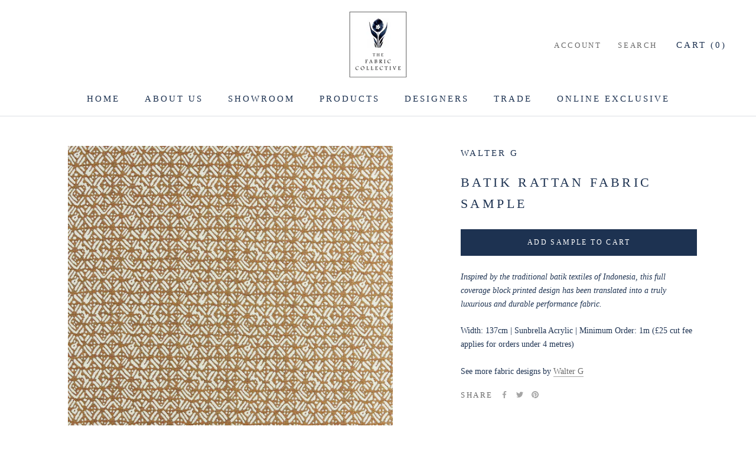

--- FILE ---
content_type: text/html; charset=utf-8
request_url: https://www.thefabriccollective.com/products/batik-albatross-1
body_size: 22794
content:
<!doctype html>

<html class="no-js" lang="en">
  <head>
    <meta charset="utf-8"> 
    <meta http-equiv="X-UA-Compatible" content="IE=edge,chrome=1">
    <meta name="viewport" content="width=device-width, initial-scale=1.0, height=device-height, minimum-scale=1.0, maximum-scale=1.0">
    <meta name="theme-color" content="">

    <title>
      Batik Rattan Fabric Sample &ndash; The Fabric Collective
    </title><meta name="description" content="Inspired by the traditional batik textiles of Indonesia, this full coverage block printed design has been translated into a truly luxurious and durable performance fabric. Width: 137cm | Sunbrella Acrylic | Minimum Order: 1m (£25 cut fee applies for orders under 4 metres) See more fabric designs by Walter G"><link rel="canonical" href="https://www.thefabriccollective.com/products/batik-albatross-1"><meta property="og:type" content="product">
  <meta property="og:title" content="Batik Rattan Fabric Sample"><meta property="og:image" content="http://www.thefabriccollective.com/cdn/shop/products/batik-rattan-lrg-web.jpg?v=1680377489">
    <meta property="og:image:secure_url" content="https://www.thefabriccollective.com/cdn/shop/products/batik-rattan-lrg-web.jpg?v=1680377489">
    <meta property="og:image:width" content="1400">
    <meta property="og:image:height" content="1400"><meta property="product:price:amount" content="0.00">
  <meta property="product:price:currency" content="GBP"><meta property="og:description" content="Inspired by the traditional batik textiles of Indonesia, this full coverage block printed design has been translated into a truly luxurious and durable performance fabric. Width: 137cm | Sunbrella Acrylic | Minimum Order: 1m (£25 cut fee applies for orders under 4 metres) See more fabric designs by Walter G"><meta property="og:url" content="https://www.thefabriccollective.com/products/batik-albatross-1">
<meta property="og:site_name" content="The Fabric Collective"><meta name="twitter:card" content="summary"><meta name="twitter:title" content="Batik Rattan Fabric Sample">
  <meta name="twitter:description" content="Inspired by the traditional batik textiles of Indonesia, this full coverage block printed design has been translated into a truly luxurious and durable performance fabric.
Width: 137cm | Sunbrella Acrylic | Minimum Order: 1m (£25 cut fee applies for orders under 4 metres)
See more fabric designs by Walter G">
  <meta name="twitter:image" content="https://www.thefabriccollective.com/cdn/shop/products/batik-rattan-lrg-web_600x600_crop_center.jpg?v=1680377489">
    <style>
  
  

  
  
  

  :root {
    --heading-font-family : "Times New Roman", Times, serif;
    --heading-font-weight : 400;
    --heading-font-style  : normal;

    --text-font-family : "Times New Roman", Times, serif;
    --text-font-weight : 400;
    --text-font-style  : normal;

    --base-text-font-size   : 14px;
    --default-text-font-size: 14px;--background          : #ffffff;
    --background-rgb      : 255, 255, 255;
    --light-background    : #ffffff;
    --light-background-rgb: 255, 255, 255;
    --heading-color       : #1d3251;
    --text-color          : #1d3251;
    --text-color-rgb      : 29, 50, 81;
    --text-color-light    : #6a6a6a;
    --text-color-light-rgb: 106, 106, 106;
    --link-color          : #6a6a6a;
    --link-color-rgb      : 106, 106, 106;
    --border-color        : #dde0e5;
    --border-color-rgb    : 221, 224, 229;

    --button-background    : #1d3251;
    --button-background-rgb: 29, 50, 81;
    --button-text-color    : #ffffff;

    --header-background       : #ffffff;
    --header-heading-color    : #1d3251;
    --header-light-text-color : #6a6a6a;
    --header-border-color     : #dde0e5;

    --footer-background    : #ffffff;
    --footer-text-color    : #6a6a6a;
    --footer-heading-color : #1c1b1b;
    --footer-border-color  : #e9e9e9;

    --navigation-background      : #1d3251;
    --navigation-background-rgb  : 29, 50, 81;
    --navigation-text-color      : #ffffff;
    --navigation-text-color-light: rgba(255, 255, 255, 0.5);
    --navigation-border-color    : rgba(255, 255, 255, 0.25);

    --newsletter-popup-background     : #1d3251;
    --newsletter-popup-text-color     : #ffffff;
    --newsletter-popup-text-color-rgb : 255, 255, 255;

    --secondary-elements-background       : #1d3251;
    --secondary-elements-background-rgb   : 29, 50, 81;
    --secondary-elements-text-color       : #ffffff;
    --secondary-elements-text-color-light : rgba(255, 255, 255, 0.5);
    --secondary-elements-border-color     : rgba(255, 255, 255, 0.25);

    --product-sale-price-color    : #f94c43;
    --product-sale-price-color-rgb: 249, 76, 67;

    /* Products */

    --horizontal-spacing-four-products-per-row: 60px;
        --horizontal-spacing-two-products-per-row : 60px;

    --vertical-spacing-four-products-per-row: 60px;
        --vertical-spacing-two-products-per-row : 75px;

    /* Animation */
    --drawer-transition-timing: cubic-bezier(0.645, 0.045, 0.355, 1);
    --header-base-height: 80px; /* We set a default for browsers that do not support CSS variables */

    /* Cursors */
    --cursor-zoom-in-svg    : url(//www.thefabriccollective.com/cdn/shop/t/4/assets/cursor-zoom-in.svg?v=9027111219169060431604323102);
    --cursor-zoom-in-2x-svg : url(//www.thefabriccollective.com/cdn/shop/t/4/assets/cursor-zoom-in-2x.svg?v=83566501140548261281604323102);
  }
</style>

<script>
  // IE11 does not have support for CSS variables, so we have to polyfill them
  if (!(((window || {}).CSS || {}).supports && window.CSS.supports('(--a: 0)'))) {
    const script = document.createElement('script');
    script.type = 'text/javascript';
    script.src = 'https://cdn.jsdelivr.net/npm/css-vars-ponyfill@2';
    script.onload = function() {
      cssVars({});
    };

    document.getElementsByTagName('head')[0].appendChild(script);
  }
</script>
    
    <!-- Google Tag Manager -->
<script>(function(w,d,s,l,i){w[l]=w[l]||[];w[l].push({'gtm.start':
new Date().getTime(),event:'gtm.js'});var f=d.getElementsByTagName(s)[0],
j=d.createElement(s),dl=l!='dataLayer'?'&l='+l:'';j.async=true;j.src=
'https://www.googletagmanager.com/gtm.js?id='+i+dl;f.parentNode.insertBefore(j,f);
})(window,document,'script','dataLayer','GTM-KVQP8W2');</script>
<!-- End Google Tag Manager -->

    <script>window.performance && window.performance.mark && window.performance.mark('shopify.content_for_header.start');</script><meta id="shopify-digital-wallet" name="shopify-digital-wallet" content="/42881777824/digital_wallets/dialog">
<meta name="shopify-checkout-api-token" content="1e69c3917ca70071be4f009069fc3b6d">
<link rel="alternate" type="application/json+oembed" href="https://www.thefabriccollective.com/products/batik-albatross-1.oembed">
<script async="async" src="/checkouts/internal/preloads.js?locale=en-GB"></script>
<link rel="preconnect" href="https://shop.app" crossorigin="anonymous">
<script async="async" src="https://shop.app/checkouts/internal/preloads.js?locale=en-GB&shop_id=42881777824" crossorigin="anonymous"></script>
<script id="shopify-features" type="application/json">{"accessToken":"1e69c3917ca70071be4f009069fc3b6d","betas":["rich-media-storefront-analytics"],"domain":"www.thefabriccollective.com","predictiveSearch":true,"shopId":42881777824,"locale":"en"}</script>
<script>var Shopify = Shopify || {};
Shopify.shop = "the-fabric-collective.myshopify.com";
Shopify.locale = "en";
Shopify.currency = {"active":"GBP","rate":"1.0"};
Shopify.country = "GB";
Shopify.theme = {"name":"The Fabric Collective","id":115113197728,"schema_name":"Prestige","schema_version":"4.9.11","theme_store_id":855,"role":"main"};
Shopify.theme.handle = "null";
Shopify.theme.style = {"id":null,"handle":null};
Shopify.cdnHost = "www.thefabriccollective.com/cdn";
Shopify.routes = Shopify.routes || {};
Shopify.routes.root = "/";</script>
<script type="module">!function(o){(o.Shopify=o.Shopify||{}).modules=!0}(window);</script>
<script>!function(o){function n(){var o=[];function n(){o.push(Array.prototype.slice.apply(arguments))}return n.q=o,n}var t=o.Shopify=o.Shopify||{};t.loadFeatures=n(),t.autoloadFeatures=n()}(window);</script>
<script>
  window.ShopifyPay = window.ShopifyPay || {};
  window.ShopifyPay.apiHost = "shop.app\/pay";
  window.ShopifyPay.redirectState = null;
</script>
<script id="shop-js-analytics" type="application/json">{"pageType":"product"}</script>
<script defer="defer" async type="module" src="//www.thefabriccollective.com/cdn/shopifycloud/shop-js/modules/v2/client.init-shop-cart-sync_BN7fPSNr.en.esm.js"></script>
<script defer="defer" async type="module" src="//www.thefabriccollective.com/cdn/shopifycloud/shop-js/modules/v2/chunk.common_Cbph3Kss.esm.js"></script>
<script defer="defer" async type="module" src="//www.thefabriccollective.com/cdn/shopifycloud/shop-js/modules/v2/chunk.modal_DKumMAJ1.esm.js"></script>
<script type="module">
  await import("//www.thefabriccollective.com/cdn/shopifycloud/shop-js/modules/v2/client.init-shop-cart-sync_BN7fPSNr.en.esm.js");
await import("//www.thefabriccollective.com/cdn/shopifycloud/shop-js/modules/v2/chunk.common_Cbph3Kss.esm.js");
await import("//www.thefabriccollective.com/cdn/shopifycloud/shop-js/modules/v2/chunk.modal_DKumMAJ1.esm.js");

  window.Shopify.SignInWithShop?.initShopCartSync?.({"fedCMEnabled":true,"windoidEnabled":true});

</script>
<script>
  window.Shopify = window.Shopify || {};
  if (!window.Shopify.featureAssets) window.Shopify.featureAssets = {};
  window.Shopify.featureAssets['shop-js'] = {"shop-cart-sync":["modules/v2/client.shop-cart-sync_CJVUk8Jm.en.esm.js","modules/v2/chunk.common_Cbph3Kss.esm.js","modules/v2/chunk.modal_DKumMAJ1.esm.js"],"init-fed-cm":["modules/v2/client.init-fed-cm_7Fvt41F4.en.esm.js","modules/v2/chunk.common_Cbph3Kss.esm.js","modules/v2/chunk.modal_DKumMAJ1.esm.js"],"init-shop-email-lookup-coordinator":["modules/v2/client.init-shop-email-lookup-coordinator_Cc088_bR.en.esm.js","modules/v2/chunk.common_Cbph3Kss.esm.js","modules/v2/chunk.modal_DKumMAJ1.esm.js"],"init-windoid":["modules/v2/client.init-windoid_hPopwJRj.en.esm.js","modules/v2/chunk.common_Cbph3Kss.esm.js","modules/v2/chunk.modal_DKumMAJ1.esm.js"],"shop-button":["modules/v2/client.shop-button_B0jaPSNF.en.esm.js","modules/v2/chunk.common_Cbph3Kss.esm.js","modules/v2/chunk.modal_DKumMAJ1.esm.js"],"shop-cash-offers":["modules/v2/client.shop-cash-offers_DPIskqss.en.esm.js","modules/v2/chunk.common_Cbph3Kss.esm.js","modules/v2/chunk.modal_DKumMAJ1.esm.js"],"shop-toast-manager":["modules/v2/client.shop-toast-manager_CK7RT69O.en.esm.js","modules/v2/chunk.common_Cbph3Kss.esm.js","modules/v2/chunk.modal_DKumMAJ1.esm.js"],"init-shop-cart-sync":["modules/v2/client.init-shop-cart-sync_BN7fPSNr.en.esm.js","modules/v2/chunk.common_Cbph3Kss.esm.js","modules/v2/chunk.modal_DKumMAJ1.esm.js"],"init-customer-accounts-sign-up":["modules/v2/client.init-customer-accounts-sign-up_CfPf4CXf.en.esm.js","modules/v2/client.shop-login-button_DeIztwXF.en.esm.js","modules/v2/chunk.common_Cbph3Kss.esm.js","modules/v2/chunk.modal_DKumMAJ1.esm.js"],"pay-button":["modules/v2/client.pay-button_CgIwFSYN.en.esm.js","modules/v2/chunk.common_Cbph3Kss.esm.js","modules/v2/chunk.modal_DKumMAJ1.esm.js"],"init-customer-accounts":["modules/v2/client.init-customer-accounts_DQ3x16JI.en.esm.js","modules/v2/client.shop-login-button_DeIztwXF.en.esm.js","modules/v2/chunk.common_Cbph3Kss.esm.js","modules/v2/chunk.modal_DKumMAJ1.esm.js"],"avatar":["modules/v2/client.avatar_BTnouDA3.en.esm.js"],"init-shop-for-new-customer-accounts":["modules/v2/client.init-shop-for-new-customer-accounts_CsZy_esa.en.esm.js","modules/v2/client.shop-login-button_DeIztwXF.en.esm.js","modules/v2/chunk.common_Cbph3Kss.esm.js","modules/v2/chunk.modal_DKumMAJ1.esm.js"],"shop-follow-button":["modules/v2/client.shop-follow-button_BRMJjgGd.en.esm.js","modules/v2/chunk.common_Cbph3Kss.esm.js","modules/v2/chunk.modal_DKumMAJ1.esm.js"],"checkout-modal":["modules/v2/client.checkout-modal_B9Drz_yf.en.esm.js","modules/v2/chunk.common_Cbph3Kss.esm.js","modules/v2/chunk.modal_DKumMAJ1.esm.js"],"shop-login-button":["modules/v2/client.shop-login-button_DeIztwXF.en.esm.js","modules/v2/chunk.common_Cbph3Kss.esm.js","modules/v2/chunk.modal_DKumMAJ1.esm.js"],"lead-capture":["modules/v2/client.lead-capture_DXYzFM3R.en.esm.js","modules/v2/chunk.common_Cbph3Kss.esm.js","modules/v2/chunk.modal_DKumMAJ1.esm.js"],"shop-login":["modules/v2/client.shop-login_CA5pJqmO.en.esm.js","modules/v2/chunk.common_Cbph3Kss.esm.js","modules/v2/chunk.modal_DKumMAJ1.esm.js"],"payment-terms":["modules/v2/client.payment-terms_BxzfvcZJ.en.esm.js","modules/v2/chunk.common_Cbph3Kss.esm.js","modules/v2/chunk.modal_DKumMAJ1.esm.js"]};
</script>
<script id="__st">var __st={"a":42881777824,"offset":0,"reqid":"825ca94c-de00-4c77-b0f1-4c8f56330f4c-1769728691","pageurl":"www.thefabriccollective.com\/products\/batik-albatross-1","u":"f0c9ef79a2fb","p":"product","rtyp":"product","rid":8018870894846};</script>
<script>window.ShopifyPaypalV4VisibilityTracking = true;</script>
<script id="captcha-bootstrap">!function(){'use strict';const t='contact',e='account',n='new_comment',o=[[t,t],['blogs',n],['comments',n],[t,'customer']],c=[[e,'customer_login'],[e,'guest_login'],[e,'recover_customer_password'],[e,'create_customer']],r=t=>t.map((([t,e])=>`form[action*='/${t}']:not([data-nocaptcha='true']) input[name='form_type'][value='${e}']`)).join(','),a=t=>()=>t?[...document.querySelectorAll(t)].map((t=>t.form)):[];function s(){const t=[...o],e=r(t);return a(e)}const i='password',u='form_key',d=['recaptcha-v3-token','g-recaptcha-response','h-captcha-response',i],f=()=>{try{return window.sessionStorage}catch{return}},m='__shopify_v',_=t=>t.elements[u];function p(t,e,n=!1){try{const o=window.sessionStorage,c=JSON.parse(o.getItem(e)),{data:r}=function(t){const{data:e,action:n}=t;return t[m]||n?{data:e,action:n}:{data:t,action:n}}(c);for(const[e,n]of Object.entries(r))t.elements[e]&&(t.elements[e].value=n);n&&o.removeItem(e)}catch(o){console.error('form repopulation failed',{error:o})}}const l='form_type',E='cptcha';function T(t){t.dataset[E]=!0}const w=window,h=w.document,L='Shopify',v='ce_forms',y='captcha';let A=!1;((t,e)=>{const n=(g='f06e6c50-85a8-45c8-87d0-21a2b65856fe',I='https://cdn.shopify.com/shopifycloud/storefront-forms-hcaptcha/ce_storefront_forms_captcha_hcaptcha.v1.5.2.iife.js',D={infoText:'Protected by hCaptcha',privacyText:'Privacy',termsText:'Terms'},(t,e,n)=>{const o=w[L][v],c=o.bindForm;if(c)return c(t,g,e,D).then(n);var r;o.q.push([[t,g,e,D],n]),r=I,A||(h.body.append(Object.assign(h.createElement('script'),{id:'captcha-provider',async:!0,src:r})),A=!0)});var g,I,D;w[L]=w[L]||{},w[L][v]=w[L][v]||{},w[L][v].q=[],w[L][y]=w[L][y]||{},w[L][y].protect=function(t,e){n(t,void 0,e),T(t)},Object.freeze(w[L][y]),function(t,e,n,w,h,L){const[v,y,A,g]=function(t,e,n){const i=e?o:[],u=t?c:[],d=[...i,...u],f=r(d),m=r(i),_=r(d.filter((([t,e])=>n.includes(e))));return[a(f),a(m),a(_),s()]}(w,h,L),I=t=>{const e=t.target;return e instanceof HTMLFormElement?e:e&&e.form},D=t=>v().includes(t);t.addEventListener('submit',(t=>{const e=I(t);if(!e)return;const n=D(e)&&!e.dataset.hcaptchaBound&&!e.dataset.recaptchaBound,o=_(e),c=g().includes(e)&&(!o||!o.value);(n||c)&&t.preventDefault(),c&&!n&&(function(t){try{if(!f())return;!function(t){const e=f();if(!e)return;const n=_(t);if(!n)return;const o=n.value;o&&e.removeItem(o)}(t);const e=Array.from(Array(32),(()=>Math.random().toString(36)[2])).join('');!function(t,e){_(t)||t.append(Object.assign(document.createElement('input'),{type:'hidden',name:u})),t.elements[u].value=e}(t,e),function(t,e){const n=f();if(!n)return;const o=[...t.querySelectorAll(`input[type='${i}']`)].map((({name:t})=>t)),c=[...d,...o],r={};for(const[a,s]of new FormData(t).entries())c.includes(a)||(r[a]=s);n.setItem(e,JSON.stringify({[m]:1,action:t.action,data:r}))}(t,e)}catch(e){console.error('failed to persist form',e)}}(e),e.submit())}));const S=(t,e)=>{t&&!t.dataset[E]&&(n(t,e.some((e=>e===t))),T(t))};for(const o of['focusin','change'])t.addEventListener(o,(t=>{const e=I(t);D(e)&&S(e,y())}));const B=e.get('form_key'),M=e.get(l),P=B&&M;t.addEventListener('DOMContentLoaded',(()=>{const t=y();if(P)for(const e of t)e.elements[l].value===M&&p(e,B);[...new Set([...A(),...v().filter((t=>'true'===t.dataset.shopifyCaptcha))])].forEach((e=>S(e,t)))}))}(h,new URLSearchParams(w.location.search),n,t,e,['guest_login'])})(!0,!0)}();</script>
<script integrity="sha256-4kQ18oKyAcykRKYeNunJcIwy7WH5gtpwJnB7kiuLZ1E=" data-source-attribution="shopify.loadfeatures" defer="defer" src="//www.thefabriccollective.com/cdn/shopifycloud/storefront/assets/storefront/load_feature-a0a9edcb.js" crossorigin="anonymous"></script>
<script crossorigin="anonymous" defer="defer" src="//www.thefabriccollective.com/cdn/shopifycloud/storefront/assets/shopify_pay/storefront-65b4c6d7.js?v=20250812"></script>
<script data-source-attribution="shopify.dynamic_checkout.dynamic.init">var Shopify=Shopify||{};Shopify.PaymentButton=Shopify.PaymentButton||{isStorefrontPortableWallets:!0,init:function(){window.Shopify.PaymentButton.init=function(){};var t=document.createElement("script");t.src="https://www.thefabriccollective.com/cdn/shopifycloud/portable-wallets/latest/portable-wallets.en.js",t.type="module",document.head.appendChild(t)}};
</script>
<script data-source-attribution="shopify.dynamic_checkout.buyer_consent">
  function portableWalletsHideBuyerConsent(e){var t=document.getElementById("shopify-buyer-consent"),n=document.getElementById("shopify-subscription-policy-button");t&&n&&(t.classList.add("hidden"),t.setAttribute("aria-hidden","true"),n.removeEventListener("click",e))}function portableWalletsShowBuyerConsent(e){var t=document.getElementById("shopify-buyer-consent"),n=document.getElementById("shopify-subscription-policy-button");t&&n&&(t.classList.remove("hidden"),t.removeAttribute("aria-hidden"),n.addEventListener("click",e))}window.Shopify?.PaymentButton&&(window.Shopify.PaymentButton.hideBuyerConsent=portableWalletsHideBuyerConsent,window.Shopify.PaymentButton.showBuyerConsent=portableWalletsShowBuyerConsent);
</script>
<script data-source-attribution="shopify.dynamic_checkout.cart.bootstrap">document.addEventListener("DOMContentLoaded",(function(){function t(){return document.querySelector("shopify-accelerated-checkout-cart, shopify-accelerated-checkout")}if(t())Shopify.PaymentButton.init();else{new MutationObserver((function(e,n){t()&&(Shopify.PaymentButton.init(),n.disconnect())})).observe(document.body,{childList:!0,subtree:!0})}}));
</script>
<link id="shopify-accelerated-checkout-styles" rel="stylesheet" media="screen" href="https://www.thefabriccollective.com/cdn/shopifycloud/portable-wallets/latest/accelerated-checkout-backwards-compat.css" crossorigin="anonymous">
<style id="shopify-accelerated-checkout-cart">
        #shopify-buyer-consent {
  margin-top: 1em;
  display: inline-block;
  width: 100%;
}

#shopify-buyer-consent.hidden {
  display: none;
}

#shopify-subscription-policy-button {
  background: none;
  border: none;
  padding: 0;
  text-decoration: underline;
  font-size: inherit;
  cursor: pointer;
}

#shopify-subscription-policy-button::before {
  box-shadow: none;
}

      </style>

<script>window.performance && window.performance.mark && window.performance.mark('shopify.content_for_header.end');</script>

    <link rel="stylesheet" href="//www.thefabriccollective.com/cdn/shop/t/4/assets/theme.css?v=147633706242044015761756913363">

    <script>// This allows to expose several variables to the global scope, to be used in scripts
      window.theme = {
        pageType: "product",
        moneyFormat: "£{{amount}}",
        moneyWithCurrencyFormat: "£{{amount}} GBP",
        productImageSize: "square",
        searchMode: "product,article",
        showPageTransition: true,
        showElementStaggering: true,
        showImageZooming: true
      };

      window.routes = {
        rootUrl: "\/",
        cartUrl: "\/cart",
        cartAddUrl: "\/cart\/add",
        cartChangeUrl: "\/cart\/change",
        searchUrl: "\/search",
        productRecommendationsUrl: "\/recommendations\/products"
      };

      window.languages = {
        cartAddNote: "Add Order Note",
        cartEditNote: "Edit Order Note",
        productImageLoadingError: "This image could not be loaded. Please try to reload the page.",
        productFormAddToCart: "Add sample to cart",
        productFormUnavailable: "Unavailable",
        productFormSoldOut: "Sold Out",
        shippingEstimatorOneResult: "1 option available:",
        shippingEstimatorMoreResults: "{{count}} options available:",
        shippingEstimatorNoResults: "No shipping could be found"
      };

      window.lazySizesConfig = {
        loadHidden: false,
        hFac: 0.5,
        expFactor: 2,
        ricTimeout: 150,
        lazyClass: 'Image--lazyLoad',
        loadingClass: 'Image--lazyLoading',
        loadedClass: 'Image--lazyLoaded'
      };

      document.documentElement.className = document.documentElement.className.replace('no-js', 'js');
      document.documentElement.style.setProperty('--window-height', window.innerHeight + 'px');

      // We do a quick detection of some features (we could use Modernizr but for so little...)
      (function() {
        document.documentElement.className += ((window.CSS && window.CSS.supports('(position: sticky) or (position: -webkit-sticky)')) ? ' supports-sticky' : ' no-supports-sticky');
        document.documentElement.className += (window.matchMedia('(-moz-touch-enabled: 1), (hover: none)')).matches ? ' no-supports-hover' : ' supports-hover';
      }());
    </script>

    <script src="//www.thefabriccollective.com/cdn/shop/t/4/assets/lazysizes.min.js?v=174358363404432586981604308805" async></script><script src="https://polyfill-fastly.net/v3/polyfill.min.js?unknown=polyfill&features=fetch,Element.prototype.closest,Element.prototype.remove,Element.prototype.classList,Array.prototype.includes,Array.prototype.fill,Object.assign,CustomEvent,IntersectionObserver,IntersectionObserverEntry,URL" defer></script>
    <script src="//www.thefabriccollective.com/cdn/shop/t/4/assets/libs.min.js?v=26178543184394469741604308804" defer></script>
    <script src="//www.thefabriccollective.com/cdn/shop/t/4/assets/theme.min.js?v=173031011232028520471604308807" defer></script>
    <script src="//www.thefabriccollective.com/cdn/shop/t/4/assets/custom.js?v=183944157590872491501604308806" defer></script>

    <script>
      (function () {
        window.onpageshow = function() {
          if (window.theme.showPageTransition) {
            var pageTransition = document.querySelector('.PageTransition');

            if (pageTransition) {
              pageTransition.style.visibility = 'visible';
              pageTransition.style.opacity = '0';
            }
          }

          // When the page is loaded from the cache, we have to reload the cart content
          document.documentElement.dispatchEvent(new CustomEvent('cart:refresh', {
            bubbles: true
          }));
        };
      })();
    </script>

    
  <script type="application/ld+json">
  {
    "@context": "http://schema.org",
    "@type": "Product",
    "offers": [{
          "@type": "Offer",
          "name": "Default Title",
          "availability":"https://schema.org/InStock",
          "price": 0.0,
          "priceCurrency": "GBP",
          "priceValidUntil": "2026-02-08","url": "/products/batik-albatross-1?variant=43947518656766"
        }
],
    "brand": {
      "name": "Walter G"
    },
    "name": "Batik Rattan Fabric Sample",
    "description": "Inspired by the traditional batik textiles of Indonesia, this full coverage block printed design has been translated into a truly luxurious and durable performance fabric.\nWidth: 137cm | Sunbrella Acrylic | Minimum Order: 1m (£25 cut fee applies for orders under 4 metres)\nSee more fabric designs by Walter G",
    "category": "Fabrics",
    "url": "/products/batik-albatross-1",
    "sku": "",
    "image": {
      "@type": "ImageObject",
      "url": "https://www.thefabriccollective.com/cdn/shop/products/batik-rattan-lrg-web_1024x.jpg?v=1680377489",
      "image": "https://www.thefabriccollective.com/cdn/shop/products/batik-rattan-lrg-web_1024x.jpg?v=1680377489",
      "name": "Batik Rattan Fabric Sample",
      "width": "1024",
      "height": "1024"
    }
  }
  </script>



  <script type="application/ld+json">
  {
    "@context": "http://schema.org",
    "@type": "BreadcrumbList",
  "itemListElement": [{
      "@type": "ListItem",
      "position": 1,
      "name": "Translation missing: en.general.breadcrumb.home",
      "item": "https://www.thefabriccollective.com"
    },{
          "@type": "ListItem",
          "position": 2,
          "name": "Batik Rattan Fabric Sample",
          "item": "https://www.thefabriccollective.com/products/batik-albatross-1"
        }]
  }
  </script>

  <link href="https://cdn.shopify.com/extensions/019c079e-5488-7d3d-a1d9-1ad7805bbada/madgic-checkout-validation-264/assets/orichi-limit-purchase.css" rel="stylesheet" type="text/css" media="all">
<link href="https://monorail-edge.shopifysvc.com" rel="dns-prefetch">
<script>(function(){if ("sendBeacon" in navigator && "performance" in window) {try {var session_token_from_headers = performance.getEntriesByType('navigation')[0].serverTiming.find(x => x.name == '_s').description;} catch {var session_token_from_headers = undefined;}var session_cookie_matches = document.cookie.match(/_shopify_s=([^;]*)/);var session_token_from_cookie = session_cookie_matches && session_cookie_matches.length === 2 ? session_cookie_matches[1] : "";var session_token = session_token_from_headers || session_token_from_cookie || "";function handle_abandonment_event(e) {var entries = performance.getEntries().filter(function(entry) {return /monorail-edge.shopifysvc.com/.test(entry.name);});if (!window.abandonment_tracked && entries.length === 0) {window.abandonment_tracked = true;var currentMs = Date.now();var navigation_start = performance.timing.navigationStart;var payload = {shop_id: 42881777824,url: window.location.href,navigation_start,duration: currentMs - navigation_start,session_token,page_type: "product"};window.navigator.sendBeacon("https://monorail-edge.shopifysvc.com/v1/produce", JSON.stringify({schema_id: "online_store_buyer_site_abandonment/1.1",payload: payload,metadata: {event_created_at_ms: currentMs,event_sent_at_ms: currentMs}}));}}window.addEventListener('pagehide', handle_abandonment_event);}}());</script>
<script id="web-pixels-manager-setup">(function e(e,d,r,n,o){if(void 0===o&&(o={}),!Boolean(null===(a=null===(i=window.Shopify)||void 0===i?void 0:i.analytics)||void 0===a?void 0:a.replayQueue)){var i,a;window.Shopify=window.Shopify||{};var t=window.Shopify;t.analytics=t.analytics||{};var s=t.analytics;s.replayQueue=[],s.publish=function(e,d,r){return s.replayQueue.push([e,d,r]),!0};try{self.performance.mark("wpm:start")}catch(e){}var l=function(){var e={modern:/Edge?\/(1{2}[4-9]|1[2-9]\d|[2-9]\d{2}|\d{4,})\.\d+(\.\d+|)|Firefox\/(1{2}[4-9]|1[2-9]\d|[2-9]\d{2}|\d{4,})\.\d+(\.\d+|)|Chrom(ium|e)\/(9{2}|\d{3,})\.\d+(\.\d+|)|(Maci|X1{2}).+ Version\/(15\.\d+|(1[6-9]|[2-9]\d|\d{3,})\.\d+)([,.]\d+|)( \(\w+\)|)( Mobile\/\w+|) Safari\/|Chrome.+OPR\/(9{2}|\d{3,})\.\d+\.\d+|(CPU[ +]OS|iPhone[ +]OS|CPU[ +]iPhone|CPU IPhone OS|CPU iPad OS)[ +]+(15[._]\d+|(1[6-9]|[2-9]\d|\d{3,})[._]\d+)([._]\d+|)|Android:?[ /-](13[3-9]|1[4-9]\d|[2-9]\d{2}|\d{4,})(\.\d+|)(\.\d+|)|Android.+Firefox\/(13[5-9]|1[4-9]\d|[2-9]\d{2}|\d{4,})\.\d+(\.\d+|)|Android.+Chrom(ium|e)\/(13[3-9]|1[4-9]\d|[2-9]\d{2}|\d{4,})\.\d+(\.\d+|)|SamsungBrowser\/([2-9]\d|\d{3,})\.\d+/,legacy:/Edge?\/(1[6-9]|[2-9]\d|\d{3,})\.\d+(\.\d+|)|Firefox\/(5[4-9]|[6-9]\d|\d{3,})\.\d+(\.\d+|)|Chrom(ium|e)\/(5[1-9]|[6-9]\d|\d{3,})\.\d+(\.\d+|)([\d.]+$|.*Safari\/(?![\d.]+ Edge\/[\d.]+$))|(Maci|X1{2}).+ Version\/(10\.\d+|(1[1-9]|[2-9]\d|\d{3,})\.\d+)([,.]\d+|)( \(\w+\)|)( Mobile\/\w+|) Safari\/|Chrome.+OPR\/(3[89]|[4-9]\d|\d{3,})\.\d+\.\d+|(CPU[ +]OS|iPhone[ +]OS|CPU[ +]iPhone|CPU IPhone OS|CPU iPad OS)[ +]+(10[._]\d+|(1[1-9]|[2-9]\d|\d{3,})[._]\d+)([._]\d+|)|Android:?[ /-](13[3-9]|1[4-9]\d|[2-9]\d{2}|\d{4,})(\.\d+|)(\.\d+|)|Mobile Safari.+OPR\/([89]\d|\d{3,})\.\d+\.\d+|Android.+Firefox\/(13[5-9]|1[4-9]\d|[2-9]\d{2}|\d{4,})\.\d+(\.\d+|)|Android.+Chrom(ium|e)\/(13[3-9]|1[4-9]\d|[2-9]\d{2}|\d{4,})\.\d+(\.\d+|)|Android.+(UC? ?Browser|UCWEB|U3)[ /]?(15\.([5-9]|\d{2,})|(1[6-9]|[2-9]\d|\d{3,})\.\d+)\.\d+|SamsungBrowser\/(5\.\d+|([6-9]|\d{2,})\.\d+)|Android.+MQ{2}Browser\/(14(\.(9|\d{2,})|)|(1[5-9]|[2-9]\d|\d{3,})(\.\d+|))(\.\d+|)|K[Aa][Ii]OS\/(3\.\d+|([4-9]|\d{2,})\.\d+)(\.\d+|)/},d=e.modern,r=e.legacy,n=navigator.userAgent;return n.match(d)?"modern":n.match(r)?"legacy":"unknown"}(),u="modern"===l?"modern":"legacy",c=(null!=n?n:{modern:"",legacy:""})[u],f=function(e){return[e.baseUrl,"/wpm","/b",e.hashVersion,"modern"===e.buildTarget?"m":"l",".js"].join("")}({baseUrl:d,hashVersion:r,buildTarget:u}),m=function(e){var d=e.version,r=e.bundleTarget,n=e.surface,o=e.pageUrl,i=e.monorailEndpoint;return{emit:function(e){var a=e.status,t=e.errorMsg,s=(new Date).getTime(),l=JSON.stringify({metadata:{event_sent_at_ms:s},events:[{schema_id:"web_pixels_manager_load/3.1",payload:{version:d,bundle_target:r,page_url:o,status:a,surface:n,error_msg:t},metadata:{event_created_at_ms:s}}]});if(!i)return console&&console.warn&&console.warn("[Web Pixels Manager] No Monorail endpoint provided, skipping logging."),!1;try{return self.navigator.sendBeacon.bind(self.navigator)(i,l)}catch(e){}var u=new XMLHttpRequest;try{return u.open("POST",i,!0),u.setRequestHeader("Content-Type","text/plain"),u.send(l),!0}catch(e){return console&&console.warn&&console.warn("[Web Pixels Manager] Got an unhandled error while logging to Monorail."),!1}}}}({version:r,bundleTarget:l,surface:e.surface,pageUrl:self.location.href,monorailEndpoint:e.monorailEndpoint});try{o.browserTarget=l,function(e){var d=e.src,r=e.async,n=void 0===r||r,o=e.onload,i=e.onerror,a=e.sri,t=e.scriptDataAttributes,s=void 0===t?{}:t,l=document.createElement("script"),u=document.querySelector("head"),c=document.querySelector("body");if(l.async=n,l.src=d,a&&(l.integrity=a,l.crossOrigin="anonymous"),s)for(var f in s)if(Object.prototype.hasOwnProperty.call(s,f))try{l.dataset[f]=s[f]}catch(e){}if(o&&l.addEventListener("load",o),i&&l.addEventListener("error",i),u)u.appendChild(l);else{if(!c)throw new Error("Did not find a head or body element to append the script");c.appendChild(l)}}({src:f,async:!0,onload:function(){if(!function(){var e,d;return Boolean(null===(d=null===(e=window.Shopify)||void 0===e?void 0:e.analytics)||void 0===d?void 0:d.initialized)}()){var d=window.webPixelsManager.init(e)||void 0;if(d){var r=window.Shopify.analytics;r.replayQueue.forEach((function(e){var r=e[0],n=e[1],o=e[2];d.publishCustomEvent(r,n,o)})),r.replayQueue=[],r.publish=d.publishCustomEvent,r.visitor=d.visitor,r.initialized=!0}}},onerror:function(){return m.emit({status:"failed",errorMsg:"".concat(f," has failed to load")})},sri:function(e){var d=/^sha384-[A-Za-z0-9+/=]+$/;return"string"==typeof e&&d.test(e)}(c)?c:"",scriptDataAttributes:o}),m.emit({status:"loading"})}catch(e){m.emit({status:"failed",errorMsg:(null==e?void 0:e.message)||"Unknown error"})}}})({shopId: 42881777824,storefrontBaseUrl: "https://www.thefabriccollective.com",extensionsBaseUrl: "https://extensions.shopifycdn.com/cdn/shopifycloud/web-pixels-manager",monorailEndpoint: "https://monorail-edge.shopifysvc.com/unstable/produce_batch",surface: "storefront-renderer",enabledBetaFlags: ["2dca8a86"],webPixelsConfigList: [{"id":"154501374","configuration":"{\"pixel_id\":\"635063717209079\",\"pixel_type\":\"facebook_pixel\",\"metaapp_system_user_token\":\"-\"}","eventPayloadVersion":"v1","runtimeContext":"OPEN","scriptVersion":"ca16bc87fe92b6042fbaa3acc2fbdaa6","type":"APP","apiClientId":2329312,"privacyPurposes":["ANALYTICS","MARKETING","SALE_OF_DATA"],"dataSharingAdjustments":{"protectedCustomerApprovalScopes":["read_customer_address","read_customer_email","read_customer_name","read_customer_personal_data","read_customer_phone"]}},{"id":"shopify-app-pixel","configuration":"{}","eventPayloadVersion":"v1","runtimeContext":"STRICT","scriptVersion":"0450","apiClientId":"shopify-pixel","type":"APP","privacyPurposes":["ANALYTICS","MARKETING"]},{"id":"shopify-custom-pixel","eventPayloadVersion":"v1","runtimeContext":"LAX","scriptVersion":"0450","apiClientId":"shopify-pixel","type":"CUSTOM","privacyPurposes":["ANALYTICS","MARKETING"]}],isMerchantRequest: false,initData: {"shop":{"name":"The Fabric Collective","paymentSettings":{"currencyCode":"GBP"},"myshopifyDomain":"the-fabric-collective.myshopify.com","countryCode":"GB","storefrontUrl":"https:\/\/www.thefabriccollective.com"},"customer":null,"cart":null,"checkout":null,"productVariants":[{"price":{"amount":0.0,"currencyCode":"GBP"},"product":{"title":"Batik Rattan Fabric Sample","vendor":"Walter G","id":"8018870894846","untranslatedTitle":"Batik Rattan Fabric Sample","url":"\/products\/batik-albatross-1","type":"Fabrics"},"id":"43947518656766","image":{"src":"\/\/www.thefabriccollective.com\/cdn\/shop\/products\/batik-rattan-lrg-web.jpg?v=1680377489"},"sku":"","title":"Default Title","untranslatedTitle":"Default Title"}],"purchasingCompany":null},},"https://www.thefabriccollective.com/cdn","1d2a099fw23dfb22ep557258f5m7a2edbae",{"modern":"","legacy":""},{"shopId":"42881777824","storefrontBaseUrl":"https:\/\/www.thefabriccollective.com","extensionBaseUrl":"https:\/\/extensions.shopifycdn.com\/cdn\/shopifycloud\/web-pixels-manager","surface":"storefront-renderer","enabledBetaFlags":"[\"2dca8a86\"]","isMerchantRequest":"false","hashVersion":"1d2a099fw23dfb22ep557258f5m7a2edbae","publish":"custom","events":"[[\"page_viewed\",{}],[\"product_viewed\",{\"productVariant\":{\"price\":{\"amount\":0.0,\"currencyCode\":\"GBP\"},\"product\":{\"title\":\"Batik Rattan Fabric Sample\",\"vendor\":\"Walter G\",\"id\":\"8018870894846\",\"untranslatedTitle\":\"Batik Rattan Fabric Sample\",\"url\":\"\/products\/batik-albatross-1\",\"type\":\"Fabrics\"},\"id\":\"43947518656766\",\"image\":{\"src\":\"\/\/www.thefabriccollective.com\/cdn\/shop\/products\/batik-rattan-lrg-web.jpg?v=1680377489\"},\"sku\":\"\",\"title\":\"Default Title\",\"untranslatedTitle\":\"Default Title\"}}]]"});</script><script>
  window.ShopifyAnalytics = window.ShopifyAnalytics || {};
  window.ShopifyAnalytics.meta = window.ShopifyAnalytics.meta || {};
  window.ShopifyAnalytics.meta.currency = 'GBP';
  var meta = {"product":{"id":8018870894846,"gid":"gid:\/\/shopify\/Product\/8018870894846","vendor":"Walter G","type":"Fabrics","handle":"batik-albatross-1","variants":[{"id":43947518656766,"price":0,"name":"Batik Rattan Fabric Sample","public_title":null,"sku":""}],"remote":false},"page":{"pageType":"product","resourceType":"product","resourceId":8018870894846,"requestId":"825ca94c-de00-4c77-b0f1-4c8f56330f4c-1769728691"}};
  for (var attr in meta) {
    window.ShopifyAnalytics.meta[attr] = meta[attr];
  }
</script>
<script class="analytics">
  (function () {
    var customDocumentWrite = function(content) {
      var jquery = null;

      if (window.jQuery) {
        jquery = window.jQuery;
      } else if (window.Checkout && window.Checkout.$) {
        jquery = window.Checkout.$;
      }

      if (jquery) {
        jquery('body').append(content);
      }
    };

    var hasLoggedConversion = function(token) {
      if (token) {
        return document.cookie.indexOf('loggedConversion=' + token) !== -1;
      }
      return false;
    }

    var setCookieIfConversion = function(token) {
      if (token) {
        var twoMonthsFromNow = new Date(Date.now());
        twoMonthsFromNow.setMonth(twoMonthsFromNow.getMonth() + 2);

        document.cookie = 'loggedConversion=' + token + '; expires=' + twoMonthsFromNow;
      }
    }

    var trekkie = window.ShopifyAnalytics.lib = window.trekkie = window.trekkie || [];
    if (trekkie.integrations) {
      return;
    }
    trekkie.methods = [
      'identify',
      'page',
      'ready',
      'track',
      'trackForm',
      'trackLink'
    ];
    trekkie.factory = function(method) {
      return function() {
        var args = Array.prototype.slice.call(arguments);
        args.unshift(method);
        trekkie.push(args);
        return trekkie;
      };
    };
    for (var i = 0; i < trekkie.methods.length; i++) {
      var key = trekkie.methods[i];
      trekkie[key] = trekkie.factory(key);
    }
    trekkie.load = function(config) {
      trekkie.config = config || {};
      trekkie.config.initialDocumentCookie = document.cookie;
      var first = document.getElementsByTagName('script')[0];
      var script = document.createElement('script');
      script.type = 'text/javascript';
      script.onerror = function(e) {
        var scriptFallback = document.createElement('script');
        scriptFallback.type = 'text/javascript';
        scriptFallback.onerror = function(error) {
                var Monorail = {
      produce: function produce(monorailDomain, schemaId, payload) {
        var currentMs = new Date().getTime();
        var event = {
          schema_id: schemaId,
          payload: payload,
          metadata: {
            event_created_at_ms: currentMs,
            event_sent_at_ms: currentMs
          }
        };
        return Monorail.sendRequest("https://" + monorailDomain + "/v1/produce", JSON.stringify(event));
      },
      sendRequest: function sendRequest(endpointUrl, payload) {
        // Try the sendBeacon API
        if (window && window.navigator && typeof window.navigator.sendBeacon === 'function' && typeof window.Blob === 'function' && !Monorail.isIos12()) {
          var blobData = new window.Blob([payload], {
            type: 'text/plain'
          });

          if (window.navigator.sendBeacon(endpointUrl, blobData)) {
            return true;
          } // sendBeacon was not successful

        } // XHR beacon

        var xhr = new XMLHttpRequest();

        try {
          xhr.open('POST', endpointUrl);
          xhr.setRequestHeader('Content-Type', 'text/plain');
          xhr.send(payload);
        } catch (e) {
          console.log(e);
        }

        return false;
      },
      isIos12: function isIos12() {
        return window.navigator.userAgent.lastIndexOf('iPhone; CPU iPhone OS 12_') !== -1 || window.navigator.userAgent.lastIndexOf('iPad; CPU OS 12_') !== -1;
      }
    };
    Monorail.produce('monorail-edge.shopifysvc.com',
      'trekkie_storefront_load_errors/1.1',
      {shop_id: 42881777824,
      theme_id: 115113197728,
      app_name: "storefront",
      context_url: window.location.href,
      source_url: "//www.thefabriccollective.com/cdn/s/trekkie.storefront.c59ea00e0474b293ae6629561379568a2d7c4bba.min.js"});

        };
        scriptFallback.async = true;
        scriptFallback.src = '//www.thefabriccollective.com/cdn/s/trekkie.storefront.c59ea00e0474b293ae6629561379568a2d7c4bba.min.js';
        first.parentNode.insertBefore(scriptFallback, first);
      };
      script.async = true;
      script.src = '//www.thefabriccollective.com/cdn/s/trekkie.storefront.c59ea00e0474b293ae6629561379568a2d7c4bba.min.js';
      first.parentNode.insertBefore(script, first);
    };
    trekkie.load(
      {"Trekkie":{"appName":"storefront","development":false,"defaultAttributes":{"shopId":42881777824,"isMerchantRequest":null,"themeId":115113197728,"themeCityHash":"6069444049019374744","contentLanguage":"en","currency":"GBP","eventMetadataId":"72e4e5c7-fab4-4ae0-9ce8-89a5d2d5edea"},"isServerSideCookieWritingEnabled":true,"monorailRegion":"shop_domain","enabledBetaFlags":["65f19447","b5387b81"]},"Session Attribution":{},"S2S":{"facebookCapiEnabled":false,"source":"trekkie-storefront-renderer","apiClientId":580111}}
    );

    var loaded = false;
    trekkie.ready(function() {
      if (loaded) return;
      loaded = true;

      window.ShopifyAnalytics.lib = window.trekkie;

      var originalDocumentWrite = document.write;
      document.write = customDocumentWrite;
      try { window.ShopifyAnalytics.merchantGoogleAnalytics.call(this); } catch(error) {};
      document.write = originalDocumentWrite;

      window.ShopifyAnalytics.lib.page(null,{"pageType":"product","resourceType":"product","resourceId":8018870894846,"requestId":"825ca94c-de00-4c77-b0f1-4c8f56330f4c-1769728691","shopifyEmitted":true});

      var match = window.location.pathname.match(/checkouts\/(.+)\/(thank_you|post_purchase)/)
      var token = match? match[1]: undefined;
      if (!hasLoggedConversion(token)) {
        setCookieIfConversion(token);
        window.ShopifyAnalytics.lib.track("Viewed Product",{"currency":"GBP","variantId":43947518656766,"productId":8018870894846,"productGid":"gid:\/\/shopify\/Product\/8018870894846","name":"Batik Rattan Fabric Sample","price":"0.00","sku":"","brand":"Walter G","variant":null,"category":"Fabrics","nonInteraction":true,"remote":false},undefined,undefined,{"shopifyEmitted":true});
      window.ShopifyAnalytics.lib.track("monorail:\/\/trekkie_storefront_viewed_product\/1.1",{"currency":"GBP","variantId":43947518656766,"productId":8018870894846,"productGid":"gid:\/\/shopify\/Product\/8018870894846","name":"Batik Rattan Fabric Sample","price":"0.00","sku":"","brand":"Walter G","variant":null,"category":"Fabrics","nonInteraction":true,"remote":false,"referer":"https:\/\/www.thefabriccollective.com\/products\/batik-albatross-1"});
      }
    });


        var eventsListenerScript = document.createElement('script');
        eventsListenerScript.async = true;
        eventsListenerScript.src = "//www.thefabriccollective.com/cdn/shopifycloud/storefront/assets/shop_events_listener-3da45d37.js";
        document.getElementsByTagName('head')[0].appendChild(eventsListenerScript);

})();</script>
<script
  defer
  src="https://www.thefabriccollective.com/cdn/shopifycloud/perf-kit/shopify-perf-kit-3.1.0.min.js"
  data-application="storefront-renderer"
  data-shop-id="42881777824"
  data-render-region="gcp-us-east1"
  data-page-type="product"
  data-theme-instance-id="115113197728"
  data-theme-name="Prestige"
  data-theme-version="4.9.11"
  data-monorail-region="shop_domain"
  data-resource-timing-sampling-rate="10"
  data-shs="true"
  data-shs-beacon="true"
  data-shs-export-with-fetch="true"
  data-shs-logs-sample-rate="1"
  data-shs-beacon-endpoint="https://www.thefabriccollective.com/api/collect"
></script>
</head><body class="prestige--v4 features--heading-large features--heading-uppercase features--show-page-transition features--show-image-zooming features--show-element-staggering  template-product">
    <!-- Google Tag Manager (noscript) -->
    <noscript><iframe src="https://www.googletagmanager.com/ns.html?id=GTM-KVQP8W2"
    height="0" width="0" style="display:none;visibility:hidden"></iframe></noscript>
    <!-- End Google Tag Manager (noscript) -->
    
    <a class="PageSkipLink u-visually-hidden" href="#main">Skip to content</a>
    <span class="LoadingBar"></span>
    <div class="PageOverlay"></div><div class="PageTransition"></div><div id="shopify-section-popup" class="shopify-section"></div>
    <div id="shopify-section-sidebar-menu" class="shopify-section"><section id="sidebar-menu" class="SidebarMenu Drawer Drawer--small Drawer--fromLeft" aria-hidden="true" data-section-id="sidebar-menu" data-section-type="sidebar-menu">
    <header class="Drawer__Header" data-drawer-animated-left>
      <button class="Drawer__Close Icon-Wrapper--clickable" data-action="close-drawer" data-drawer-id="sidebar-menu" aria-label="Close navigation"><svg class="Icon Icon--close" role="presentation" viewBox="0 0 16 14">
      <path d="M15 0L1 14m14 0L1 0" stroke="currentColor" fill="none" fill-rule="evenodd"></path>
    </svg></button>
    </header>

    <div class="Drawer__Content">
      <div class="Drawer__Main" data-drawer-animated-left data-scrollable>
        <div class="Drawer__Container">
          <nav class="SidebarMenu__Nav SidebarMenu__Nav--primary" aria-label="Sidebar navigation"><div class="Collapsible"><a href="/" class="Collapsible__Button Heading Link Link--primary u-h6">Home</a></div><div class="Collapsible"><button class="Collapsible__Button Heading u-h6" data-action="toggle-collapsible" aria-expanded="false">About Us<span class="Collapsible__Plus"></span>
                  </button>

                  <div class="Collapsible__Inner">
                    <div class="Collapsible__Content"><div class="Collapsible"><a href="/pages/about-us" class="Collapsible__Button Heading Text--subdued Link Link--primary u-h7">About Us</a></div><div class="Collapsible"><a href="/blogs/news" class="Collapsible__Button Heading Text--subdued Link Link--primary u-h7">Our Blog</a></div><div class="Collapsible"><a href="/pages/contact-us" class="Collapsible__Button Heading Text--subdued Link Link--primary u-h7">Contact Us</a></div></div>
                  </div></div><div class="Collapsible"><a href="/pages/our-showroom" class="Collapsible__Button Heading Link Link--primary u-h6">Showroom</a></div><div class="Collapsible"><button class="Collapsible__Button Heading u-h6" data-action="toggle-collapsible" aria-expanded="false">Products<span class="Collapsible__Plus"></span>
                  </button>

                  <div class="Collapsible__Inner">
                    <div class="Collapsible__Content"><div class="Collapsible"><a href="https://www.thefabriccollective.com/collections/fabrics" class="Collapsible__Button Heading Text--subdued Link Link--primary u-h7">Fabrics</a></div><div class="Collapsible"><a href="/collections/wallpapers" class="Collapsible__Button Heading Text--subdued Link Link--primary u-h7">Wallpapers</a></div></div>
                  </div></div><div class="Collapsible"><button class="Collapsible__Button Heading u-h6" data-action="toggle-collapsible" aria-expanded="false">Designers<span class="Collapsible__Plus"></span>
                  </button>

                  <div class="Collapsible__Inner">
                    <div class="Collapsible__Content"><div class="Collapsible"><a href="/pages/brook-perdigon" class="Collapsible__Button Heading Text--subdued Link Link--primary u-h7">Brook Perdigon</a></div><div class="Collapsible"><a href="/pages/casa-natuendo" class="Collapsible__Button Heading Text--subdued Link Link--primary u-h7">Casa Natuendo</a></div><div class="Collapsible"><a href="/pages/delacova" class="Collapsible__Button Heading Text--subdued Link Link--primary u-h7">Delacova</a></div><div class="Collapsible"><a href="/pages/lake-august" class="Collapsible__Button Heading Text--subdued Link Link--primary u-h7">Lake August</a></div><div class="Collapsible"><a href="/pages/lulie-wallace" class="Collapsible__Button Heading Text--subdued Link Link--primary u-h7">Lulie Wallace</a></div><div class="Collapsible"><a href="/pages/nichola-taylorson" class="Collapsible__Button Heading Text--subdued Link Link--primary u-h7">Nichola Taylorson</a></div><div class="Collapsible"><a href="/collections/ottoline" class="Collapsible__Button Heading Text--subdued Link Link--primary u-h7">Ottoline</a></div><div class="Collapsible"><a href="/pages/penny-morrison" class="Collapsible__Button Heading Text--subdued Link Link--primary u-h7">Penny Morrison</a></div><div class="Collapsible"><a href="/pages/sarah-vanrenen" class="Collapsible__Button Heading Text--subdued Link Link--primary u-h7">Sarah Vanrenen</a></div><div class="Collapsible"><a href="/pages/serena-dugan" class="Collapsible__Button Heading Text--subdued Link Link--primary u-h7">Serena Dugan</a></div><div class="Collapsible"><a href="/pages/tori-murphy" class="Collapsible__Button Heading Text--subdued Link Link--primary u-h7">Tori Murphy</a></div><div class="Collapsible"><a href="/pages/totty-lowther" class="Collapsible__Button Heading Text--subdued Link Link--primary u-h7">Totty Lowther</a></div><div class="Collapsible"><a href="/pages/walter-g" class="Collapsible__Button Heading Text--subdued Link Link--primary u-h7">Walter G</a></div></div>
                  </div></div><div class="Collapsible"><button class="Collapsible__Button Heading u-h6" data-action="toggle-collapsible" aria-expanded="false">Trade<span class="Collapsible__Plus"></span>
                  </button>

                  <div class="Collapsible__Inner">
                    <div class="Collapsible__Content"><div class="Collapsible"><a href="/pages/trade-enquiries-1" class="Collapsible__Button Heading Text--subdued Link Link--primary u-h7">Trade Account Form</a></div><div class="Collapsible"><a href="/pages/contact-us" class="Collapsible__Button Heading Text--subdued Link Link--primary u-h7">Contact Us</a></div></div>
                  </div></div><div class="Collapsible"><a href="/collections/online-exclusive" class="Collapsible__Button Heading Link Link--primary u-h6">Online Exclusive</a></div></nav><nav class="SidebarMenu__Nav SidebarMenu__Nav--secondary">
            <ul class="Linklist Linklist--spacingLoose"><li class="Linklist__Item">
                  <a href="/account" class="Text--subdued Link Link--primary">Account</a>
                </li></ul>
          </nav>
        </div>
      </div></div>
</section>

</div>
<div id="sidebar-cart" class="Drawer Drawer--fromRight" aria-hidden="true" data-section-id="cart" data-section-type="cart" data-section-settings='{
  "type": "drawer",
  "itemCount": 0,
  "drawer": true,
  "hasShippingEstimator": false
}'>
  <div class="Drawer__Header Drawer__Header--bordered Drawer__Container">
      <span class="Drawer__Title Heading u-h4">Cart</span>

      <button class="Drawer__Close Icon-Wrapper--clickable" data-action="close-drawer" data-drawer-id="sidebar-cart" aria-label="Close cart"><svg class="Icon Icon--close" role="presentation" viewBox="0 0 16 14">
      <path d="M15 0L1 14m14 0L1 0" stroke="currentColor" fill="none" fill-rule="evenodd"></path>
    </svg></button>
  </div>

  <form class="Cart Drawer__Content" action="/cart" method="POST" novalidate>
    <div class="Drawer__Main" data-scrollable><p class="Cart__Empty Heading u-h5">Your cart is empty</p></div></form>
</div>
<div class="PageContainer">
      <div id="shopify-section-announcement" class="shopify-section"></div>
      <div id="shopify-section-header" class="shopify-section shopify-section--header"><div id="Search" class="Search" aria-hidden="true">
  <div class="Search__Inner">
    <div class="Search__SearchBar">
      <form action="/search" name="GET" role="search" class="Search__Form">
        <div class="Search__InputIconWrapper">
          <span class="hidden-tablet-and-up"><svg class="Icon Icon--search" role="presentation" viewBox="0 0 18 17">
      <g transform="translate(1 1)" stroke="currentColor" fill="none" fill-rule="evenodd" stroke-linecap="square">
        <path d="M16 16l-5.0752-5.0752"></path>
        <circle cx="6.4" cy="6.4" r="6.4"></circle>
      </g>
    </svg></span>
          <span class="hidden-phone"><svg class="Icon Icon--search-desktop" role="presentation" viewBox="0 0 21 21">
      <g transform="translate(1 1)" stroke="currentColor" stroke-width="2" fill="none" fill-rule="evenodd" stroke-linecap="square">
        <path d="M18 18l-5.7096-5.7096"></path>
        <circle cx="7.2" cy="7.2" r="7.2"></circle>
      </g>
    </svg></span>
        </div>

        <input type="search" class="Search__Input Heading" name="q" autocomplete="off" autocorrect="off" autocapitalize="off" aria-label="Search..." placeholder="Search..." autofocus>
        <input type="hidden" name="type" value="product">
      </form>

      <button class="Search__Close Link Link--primary" data-action="close-search" aria-label="Close search"><svg class="Icon Icon--close" role="presentation" viewBox="0 0 16 14">
      <path d="M15 0L1 14m14 0L1 0" stroke="currentColor" fill="none" fill-rule="evenodd"></path>
    </svg></button>
    </div>

    <div class="Search__Results" aria-hidden="true"><div class="PageLayout PageLayout--breakLap">
          <div class="PageLayout__Section"></div>
          <div class="PageLayout__Section PageLayout__Section--secondary"></div>
        </div></div>
  </div>
</div><header id="section-header"
        class="Header Header--center Header--initialized  "
        data-section-id="header"
        data-section-type="header"
        data-section-settings='{
  "navigationStyle": "center",
  "hasTransparentHeader": false,
  "isSticky": true
}'
        role="banner">
  <div class="Header__Wrapper">
    <div class="Header__FlexItem Header__FlexItem--fill">
      <button class="Header__Icon Icon-Wrapper Icon-Wrapper--clickable hidden-desk" aria-expanded="false" data-action="open-drawer" data-drawer-id="sidebar-menu" aria-label="Open navigation">
        <span class="hidden-tablet-and-up"><svg class="Icon Icon--nav" role="presentation" viewBox="0 0 20 14">
      <path d="M0 14v-1h20v1H0zm0-7.5h20v1H0v-1zM0 0h20v1H0V0z" fill="currentColor"></path>
    </svg></span>
        <span class="hidden-phone"><svg class="Icon Icon--nav-desktop" role="presentation" viewBox="0 0 24 16">
      <path d="M0 15.985v-2h24v2H0zm0-9h24v2H0v-2zm0-7h24v2H0v-2z" fill="currentColor"></path>
    </svg></span>
      </button><nav class="Header__MainNav hidden-pocket hidden-lap" aria-label="Main navigation">
          <ul class="HorizontalList HorizontalList--spacingExtraLoose"><li class="HorizontalList__Item " >
                <a href="/" class="Heading u-h6">Home<span class="Header__LinkSpacer">Home</span></a></li><li class="HorizontalList__Item " aria-haspopup="true">
                <a href="/pages/about-us" class="Heading u-h6">About Us</a><div class="DropdownMenu" aria-hidden="true">
                    <ul class="Linklist"><li class="Linklist__Item" >
                          <a href="/pages/about-us" class="Link Link--secondary">About Us </a></li><li class="Linklist__Item" >
                          <a href="/blogs/news" class="Link Link--secondary">Our Blog </a></li><li class="Linklist__Item" >
                          <a href="/pages/contact-us" class="Link Link--secondary">Contact Us </a></li></ul>
                  </div></li><li class="HorizontalList__Item " >
                <a href="/pages/our-showroom" class="Heading u-h6">Showroom<span class="Header__LinkSpacer">Showroom</span></a></li><li class="HorizontalList__Item " aria-haspopup="true">
                <a href="/collections/fabrics" class="Heading u-h6">Products</a><div class="DropdownMenu" aria-hidden="true">
                    <ul class="Linklist"><li class="Linklist__Item" >
                          <a href="https://www.thefabriccollective.com/collections/fabrics" class="Link Link--secondary">Fabrics </a></li><li class="Linklist__Item" >
                          <a href="/collections/wallpapers" class="Link Link--secondary">Wallpapers </a></li></ul>
                  </div></li><li class="HorizontalList__Item " aria-haspopup="true">
                <a href="/pages/designer-profiles" class="Heading u-h6">Designers</a><div class="DropdownMenu" aria-hidden="true">
                    <ul class="Linklist"><li class="Linklist__Item" >
                          <a href="/pages/brook-perdigon" class="Link Link--secondary">Brook Perdigon </a></li><li class="Linklist__Item" >
                          <a href="/pages/casa-natuendo" class="Link Link--secondary">Casa Natuendo </a></li><li class="Linklist__Item" >
                          <a href="/pages/delacova" class="Link Link--secondary">Delacova </a></li><li class="Linklist__Item" >
                          <a href="/pages/lake-august" class="Link Link--secondary">Lake August </a></li><li class="Linklist__Item" >
                          <a href="/pages/lulie-wallace" class="Link Link--secondary">Lulie Wallace </a></li><li class="Linklist__Item" >
                          <a href="/pages/nichola-taylorson" class="Link Link--secondary">Nichola Taylorson </a></li><li class="Linklist__Item" >
                          <a href="/collections/ottoline" class="Link Link--secondary">Ottoline </a></li><li class="Linklist__Item" >
                          <a href="/pages/penny-morrison" class="Link Link--secondary">Penny Morrison </a></li><li class="Linklist__Item" >
                          <a href="/pages/sarah-vanrenen" class="Link Link--secondary">Sarah Vanrenen </a></li><li class="Linklist__Item" >
                          <a href="/pages/serena-dugan" class="Link Link--secondary">Serena Dugan </a></li><li class="Linklist__Item" >
                          <a href="/pages/tori-murphy" class="Link Link--secondary">Tori Murphy </a></li><li class="Linklist__Item" >
                          <a href="/pages/totty-lowther" class="Link Link--secondary">Totty Lowther </a></li><li class="Linklist__Item" >
                          <a href="/pages/walter-g" class="Link Link--secondary">Walter G </a></li></ul>
                  </div></li><li class="HorizontalList__Item " aria-haspopup="true">
                <a href="/pages/trade-enquiries-1" class="Heading u-h6">Trade</a><div class="DropdownMenu" aria-hidden="true">
                    <ul class="Linklist"><li class="Linklist__Item" >
                          <a href="/pages/trade-enquiries-1" class="Link Link--secondary">Trade Account Form </a></li><li class="Linklist__Item" >
                          <a href="/pages/contact-us" class="Link Link--secondary">Contact Us </a></li></ul>
                  </div></li><li class="HorizontalList__Item " >
                <a href="/collections/online-exclusive" class="Heading u-h6">Online Exclusive<span class="Header__LinkSpacer">Online Exclusive</span></a></li></ul>
        </nav></div><div class="Header__FlexItem Header__FlexItem--logo"><div class="Header__Logo"><a href="/" class="Header__LogoLink"><img class="Header__LogoImage Header__LogoImage--primary"
               src="//www.thefabriccollective.com/cdn/shop/files/Screen_Shot_2018-04-27_at_10.59.43_27c928fd-45f0-4e40-875b-6cc13ec08dd2_100x.png?v=1614335749"
               srcset="//www.thefabriccollective.com/cdn/shop/files/Screen_Shot_2018-04-27_at_10.59.43_27c928fd-45f0-4e40-875b-6cc13ec08dd2_100x.png?v=1614335749 1x, //www.thefabriccollective.com/cdn/shop/files/Screen_Shot_2018-04-27_at_10.59.43_27c928fd-45f0-4e40-875b-6cc13ec08dd2_100x@2x.png?v=1614335749 2x"
               width="100"
               alt="The Fabric Collective"></a></div></div>

    <div class="Header__FlexItem Header__FlexItem--fill"><nav class="Header__SecondaryNav hidden-phone">
          <ul class="HorizontalList HorizontalList--spacingLoose hidden-pocket hidden-lap"><li class="HorizontalList__Item">
                <a href="/account" class="Heading Link Link--primary Text--subdued u-h8">Account</a>
              </li><li class="HorizontalList__Item">
              <a href="/search" class="Heading Link Link--primary Text--subdued u-h8" data-action="toggle-search">Search</a>
            </li>

            <li class="HorizontalList__Item">
              <a href="/cart" class="Heading u-h6" data-action="open-drawer" data-drawer-id="sidebar-cart" aria-label="Open cart">Cart (<span class="Header__CartCount">0</span>)</a>
            </li>
          </ul>
        </nav><a href="/search" class="Header__Icon Icon-Wrapper Icon-Wrapper--clickable hidden-desk" data-action="toggle-search" aria-label="Search">
        <span class="hidden-tablet-and-up"><svg class="Icon Icon--search" role="presentation" viewBox="0 0 18 17">
      <g transform="translate(1 1)" stroke="currentColor" fill="none" fill-rule="evenodd" stroke-linecap="square">
        <path d="M16 16l-5.0752-5.0752"></path>
        <circle cx="6.4" cy="6.4" r="6.4"></circle>
      </g>
    </svg></span>
        <span class="hidden-phone"><svg class="Icon Icon--search-desktop" role="presentation" viewBox="0 0 21 21">
      <g transform="translate(1 1)" stroke="currentColor" stroke-width="2" fill="none" fill-rule="evenodd" stroke-linecap="square">
        <path d="M18 18l-5.7096-5.7096"></path>
        <circle cx="7.2" cy="7.2" r="7.2"></circle>
      </g>
    </svg></span>
      </a>

      <a href="/cart" class="Header__Icon Icon-Wrapper Icon-Wrapper--clickable hidden-desk" data-action="open-drawer" data-drawer-id="sidebar-cart" aria-expanded="false" aria-label="Open cart">
        <span class="hidden-tablet-and-up"><svg class="Icon Icon--cart" role="presentation" viewBox="0 0 17 20">
      <path d="M0 20V4.995l1 .006v.015l4-.002V4c0-2.484 1.274-4 3.5-4C10.518 0 12 1.48 12 4v1.012l5-.003v.985H1V19h15V6.005h1V20H0zM11 4.49C11 2.267 10.507 1 8.5 1 6.5 1 6 2.27 6 4.49V5l5-.002V4.49z" fill="currentColor"></path>
    </svg></span>
        <span class="hidden-phone"><svg class="Icon Icon--cart-desktop" role="presentation" viewBox="0 0 19 23">
      <path d="M0 22.985V5.995L2 6v.03l17-.014v16.968H0zm17-15H2v13h15v-13zm-5-2.882c0-2.04-.493-3.203-2.5-3.203-2 0-2.5 1.164-2.5 3.203v.912H5V4.647C5 1.19 7.274 0 9.5 0 11.517 0 14 1.354 14 4.647v1.368h-2v-.912z" fill="currentColor"></path>
    </svg></span>
        <span class="Header__CartDot "></span>
      </a>
    </div>
  </div>


</header>

<style>:root {
      --use-sticky-header: 1;
      --use-unsticky-header: 0;
    }

    .shopify-section--header {
      position: -webkit-sticky;
      position: sticky;
    }@media screen and (max-width: 640px) {
      .Header__LogoImage {
        max-width: 90px;
      }
    }:root {
      --header-is-not-transparent: 1;
      --header-is-transparent: 0;
    }</style>

<script>
  document.documentElement.style.setProperty('--header-height', document.getElementById('shopify-section-header').offsetHeight + 'px');
</script>

</div>

      <main id="main" role="main">
        <div id="shopify-section-product-template" class="shopify-section shopify-section--bordered"><section class="Product Product--medium" data-section-id="product-template" data-section-type="product" data-section-settings='{
  "enableHistoryState": true,
  "templateSuffix": "coming-soon",
  "showInventoryQuantity": false,
  "showSku": false,
  "stackProductImages": false,
  "showThumbnails": true,
  "enableVideoLooping": true,
  "inventoryQuantityThreshold": 3,
  "showPriceInButton": false,
  "enableImageZoom": true,
  "showPaymentButton": false,
  "useAjaxCart": true
}'>
  <div class="Product__Wrapper"><div class="Product__Gallery  Product__Gallery--withThumbnails">
        <span id="ProductGallery" class="Anchor"></span><div class="Product__ActionList hidden-lap-and-up ">
            <div class="Product__ActionItem hidden-lap-and-up">
          <button class="RoundButton RoundButton--small RoundButton--flat" data-action="open-product-zoom"><svg class="Icon Icon--plus" role="presentation" viewBox="0 0 16 16">
      <g stroke="currentColor" fill="none" fill-rule="evenodd" stroke-linecap="square">
        <path d="M8,1 L8,15"></path>
        <path d="M1,8 L15,8"></path>
      </g>
    </svg></button>
        </div><div class="Product__ActionItem hidden-lap-and-up">
          <button class="RoundButton RoundButton--small RoundButton--flat" data-action="toggle-social-share" data-animate-bottom aria-expanded="false">
            <span class="RoundButton__PrimaryState"><svg class="Icon Icon--share" role="presentation" viewBox="0 0 24 24">
      <g stroke="currentColor" fill="none" fill-rule="evenodd" stroke-width="1.5">
        <path d="M8.6,10.2 L15.4,6.8"></path>
        <path d="M8.6,13.7 L15.4,17.1"></path>
        <circle stroke-linecap="square" cx="5" cy="12" r="4"></circle>
        <circle stroke-linecap="square" cx="19" cy="5" r="4"></circle>
        <circle stroke-linecap="square" cx="19" cy="19" r="4"></circle>
      </g>
    </svg></span>
            <span class="RoundButton__SecondaryState"><svg class="Icon Icon--close" role="presentation" viewBox="0 0 16 14">
      <path d="M15 0L1 14m14 0L1 0" stroke="currentColor" fill="none" fill-rule="evenodd"></path>
    </svg></span>
          </button><div class="Product__ShareList" aria-hidden="true">
            <a class="Product__ShareItem" href="https://www.facebook.com/sharer.php?u=https://www.thefabriccollective.com/products/batik-albatross-1" target="_blank" rel="noopener"><svg class="Icon Icon--facebook" viewBox="0 0 9 17">
      <path d="M5.842 17V9.246h2.653l.398-3.023h-3.05v-1.93c0-.874.246-1.47 1.526-1.47H9V.118C8.718.082 7.75 0 6.623 0 4.27 0 2.66 1.408 2.66 3.994v2.23H0v3.022h2.66V17h3.182z"></path>
    </svg>Facebook</a>
            <a class="Product__ShareItem" href="https://pinterest.com/pin/create/button/?url=https://www.thefabriccollective.com/products/batik-albatross-1&media=https://www.thefabriccollective.com/cdn/shop/products/batik-rattan-lrg-web_1024x.jpg?v=1680377489&description=Inspired%20by%20the%20traditional%20batik%20textiles%20of%20Indonesia,%20this%20full%20coverage%20block%20printed%20design%20has..." target="_blank" rel="noopener"><svg class="Icon Icon--pinterest" role="presentation" viewBox="0 0 32 32">
      <path d="M16 0q3.25 0 6.208 1.271t5.104 3.417 3.417 5.104T32 16q0 4.333-2.146 8.021t-5.833 5.833T16 32q-2.375 0-4.542-.625 1.208-1.958 1.625-3.458l1.125-4.375q.417.792 1.542 1.396t2.375.604q2.5 0 4.479-1.438t3.063-3.937 1.083-5.625q0-3.708-2.854-6.437t-7.271-2.729q-2.708 0-4.958.917T8.042 8.689t-2.104 3.208-.729 3.479q0 2.167.812 3.792t2.438 2.292q.292.125.5.021t.292-.396q.292-1.042.333-1.292.167-.458-.208-.875-1.083-1.208-1.083-3.125 0-3.167 2.188-5.437t5.729-2.271q3.125 0 4.875 1.708t1.75 4.458q0 2.292-.625 4.229t-1.792 3.104-2.667 1.167q-1.25 0-2.042-.917t-.5-2.167q.167-.583.438-1.5t.458-1.563.354-1.396.167-1.25q0-1.042-.542-1.708t-1.583-.667q-1.292 0-2.167 1.188t-.875 2.979q0 .667.104 1.292t.229.917l.125.292q-1.708 7.417-2.083 8.708-.333 1.583-.25 3.708-4.292-1.917-6.938-5.875T0 16Q0 9.375 4.687 4.688T15.999.001z"></path>
    </svg>Pinterest</a>
            <a class="Product__ShareItem" href="https://twitter.com/share?text=Batik Rattan Fabric Sample&url=https://www.thefabriccollective.com/products/batik-albatross-1" target="_blank" rel="noopener"><svg class="Icon Icon--twitter" role="presentation" viewBox="0 0 32 26">
      <path d="M32 3.077c-1.1748.525-2.4433.8748-3.768 1.031 1.356-.8123 2.3932-2.0995 2.887-3.6305-1.2686.7498-2.6746 1.2997-4.168 1.5934C25.751.796 24.045.0025 22.158.0025c-3.6242 0-6.561 2.937-6.561 6.5612 0 .5124.0562 1.0123.1686 1.4935C10.3104 7.7822 5.474 5.1702 2.237 1.196c-.5624.9687-.8873 2.0997-.8873 3.2994 0 2.2746 1.156 4.2867 2.9182 5.4615-1.075-.0314-2.0872-.3313-2.9745-.8187v.0812c0 3.1806 2.262 5.8363 5.2677 6.4362-.55.15-1.131.2312-1.731.2312-.4248 0-.831-.0438-1.2372-.1188.8374 2.6057 3.262 4.5054 6.13 4.5616-2.2495 1.7622-5.074 2.812-8.1546 2.812-.531 0-1.0498-.0313-1.5684-.0938 2.912 1.8684 6.3613 2.9494 10.0668 2.9494 12.0726 0 18.6776-10.0043 18.6776-18.6776 0-.2874-.0063-.5686-.0188-.8498C30.0066 5.5514 31.119 4.3954 32 3.077z"></path>
    </svg>Twitter</a>
          </div>
        </div>
          </div><div class="Product__Slideshow Product__Slideshow--zoomable Carousel" data-flickity-config='{
          "prevNextButtons": false,
          "pageDots": false,
          "adaptiveHeight": true,
          "watchCSS": true,
          "dragThreshold": 8,
          "initialIndex": 0,
          "arrowShape": {"x0": 20, "x1": 60, "y1": 40, "x2": 60, "y2": 35, "x3": 25}
        }'>
          <div id="Media32152959680766" tabindex="0" class="Product__SlideItem Product__SlideItem--image Carousel__Cell is-selected" data-media-type="image" data-media-id="32152959680766" data-media-position="1" data-image-media-position="0">
              <div class="AspectRatio AspectRatio--withFallback" style="padding-bottom: 100.0%; --aspect-ratio: 1.0;">
                

                <img class="Image--lazyLoad Image--fadeIn" data-src="//www.thefabriccollective.com/cdn/shop/products/batik-rattan-lrg-web_{width}x.jpg?v=1680377489" data-widths="[200,400,600,700,800,900,1000,1200,1400]" data-sizes="auto" data-expand="-100" alt="Batik Rattan Fabric Sample" data-max-width="1400" data-max-height="1400" data-original-src="//www.thefabriccollective.com/cdn/shop/products/batik-rattan-lrg-web.jpg?v=1680377489">
                <span class="Image__Loader"></span>

                <noscript>
                  <img src="//www.thefabriccollective.com/cdn/shop/products/batik-rattan-lrg-web_800x.jpg?v=1680377489" alt="Batik Rattan Fabric Sample">
                </noscript>
              </div>
            </div><div id="Media32117591474430" tabindex="0" class="Product__SlideItem Product__SlideItem--image Carousel__Cell " data-media-type="image" data-media-id="32117591474430" data-media-position="2" data-image-media-position="1">
              <div class="AspectRatio AspectRatio--withFallback" style="padding-bottom: 100.0%; --aspect-ratio: 1.0;">
                

                <img class="Image--lazyLoad Image--fadeIn" data-src="//www.thefabriccollective.com/cdn/shop/products/Batik-rattan_{width}x.jpg?v=1680377489" data-widths="[200,400,600,700,800,900,1000,1200,1400,1600]" data-sizes="auto" data-expand="-100" alt="Batik Rattan Fabric Sample" data-max-width="2600" data-max-height="2600" data-original-src="//www.thefabriccollective.com/cdn/shop/products/Batik-rattan.jpg?v=1680377489">
                <span class="Image__Loader"></span>

                <noscript>
                  <img src="//www.thefabriccollective.com/cdn/shop/products/Batik-rattan_800x.jpg?v=1680377489" alt="Batik Rattan Fabric Sample">
                </noscript>
              </div>
            </div><div id="Media32152959746302" tabindex="0" class="Product__SlideItem Product__SlideItem--image Carousel__Cell " data-media-type="image" data-media-id="32152959746302" data-media-position="3" data-image-media-position="2">
              <div class="AspectRatio AspectRatio--withFallback" style="padding-bottom: 100.0%; --aspect-ratio: 1.0;">
                

                <img class="Image--lazyLoad Image--fadeIn" data-src="//www.thefabriccollective.com/cdn/shop/products/batik-rattan-hanami-lightblue-web_{width}x.jpg?v=1680377487" data-widths="[200,400,600,700,800,900,1000,1200,1400]" data-sizes="auto" data-expand="-100" alt="Batik Rattan Fabric Sample" data-max-width="1400" data-max-height="1400" data-original-src="//www.thefabriccollective.com/cdn/shop/products/batik-rattan-hanami-lightblue-web.jpg?v=1680377487">
                <span class="Image__Loader"></span>

                <noscript>
                  <img src="//www.thefabriccollective.com/cdn/shop/products/batik-rattan-hanami-lightblue-web_800x.jpg?v=1680377487" alt="Batik Rattan Fabric Sample">
                </noscript>
              </div>
            </div>
        </div><div class="Product__SlideshowMobileNav hidden-desk">
            <button class="Product__SlideshowNavArrow Product__SlideshowNavArrow--previous" type="button" data-direction="previous" aria-label="Previous">
              <svg class="Icon Icon--media-arrow-left" role="presentation" viewBox="0 0 6 9">
      <path d="M5 8.5l-4-4 4-4" stroke="currentColor" fill="none" fill-rule="evenodd" stroke-linecap="square"></path>
    </svg>
            </button>

            <div class="flickity-page-dots"><button type="button" class="dot is-selected" data-index="0"></button><button type="button" class="dot " data-index="1"></button><button type="button" class="dot " data-index="2"></button></div>

            <button class="Product__SlideshowNavArrow Product__SlideshowNavArrow--next" type="button" data-direction="next" aria-label="Next">
              <svg class="Icon Icon--media-arrow-right" role="presentation" viewBox="0 0 6 9">
      <path d="M1 8.5l4-4-4-4" stroke="currentColor" fill="none" fill-rule="evenodd" stroke-linecap="square"></path>
    </svg>
            </button>
          </div><div class="Product__SlideshowNav Product__SlideshowNav--thumbnails">
                <div class="Product__SlideshowNavScroller"><a href="//www.thefabriccollective.com/cdn/shop/products/batik-rattan-lrg-web_1024x.jpg?v=1680377489" data-media-id="32152959680766" class="Product__SlideshowNavImage AspectRatio is-selected" style="--aspect-ratio: 1.0">
                        <img src="//www.thefabriccollective.com/cdn/shop/products/batik-rattan-lrg-web_160x.jpg?v=1680377489" alt="Batik Rattan Fabric Sample"></a><a href="//www.thefabriccollective.com/cdn/shop/products/Batik-rattan_1024x.jpg?v=1680377489" data-media-id="32117591474430" class="Product__SlideshowNavImage AspectRatio " style="--aspect-ratio: 1.0">
                        <img src="//www.thefabriccollective.com/cdn/shop/products/Batik-rattan_160x.jpg?v=1680377489" alt="Batik Rattan Fabric Sample"></a><a href="//www.thefabriccollective.com/cdn/shop/products/batik-rattan-hanami-lightblue-web_1024x.jpg?v=1680377487" data-media-id="32152959746302" class="Product__SlideshowNavImage AspectRatio " style="--aspect-ratio: 1.0">
                        <img src="//www.thefabriccollective.com/cdn/shop/products/batik-rattan-hanami-lightblue-web_160x.jpg?v=1680377487" alt="Batik Rattan Fabric Sample"></a></div>
              </div></div><div class="Product__InfoWrapper">
      <div class="Product__Info ">
        <div class="Container"><div class="ProductMeta"><h2 class="ProductMeta__Vendor Heading u-h6"><a href="/collections/walter-g">Walter G</a></h2><h1 class="ProductMeta__Title Heading u-h2">Batik Rattan Fabric Sample</h1></div><form method="post" action="/cart/add" id="product_form_8018870894846" accept-charset="UTF-8" class="ProductForm" enctype="multipart/form-data"><input type="hidden" name="form_type" value="product" /><input type="hidden" name="utf8" value="✓" /><div class="ProductForm__Variants"><input type="hidden" name="id" data-sku="" value="43947518656766"><input type="hidden" name="quantity" value="1"></div><button type="submit" class="ProductForm__AddToCart Button Button--primary Button--full" data-action="add-to-cart"><span>Add sample to cart</span></button><input type="hidden" name="product-id" value="8018870894846" /><input type="hidden" name="section-id" value="product-template" /></form><div class="Product__OffScreen"></div>



<script type="application/json" data-product-json>
  {
    "product": {"id":8018870894846,"title":"Batik Rattan Fabric Sample","handle":"batik-albatross-1","description":"\u003cp\u003e\u003cmeta charset=\"utf-8\"\u003e\u003cem\u003eInspired by the traditional batik textiles of Indonesia, this full coverage block printed design has been translated into a truly luxurious and durable performance fabric.\u003c\/em\u003e\u003c\/p\u003e\n\u003cp\u003eWidth: 137cm | Sunbrella Acrylic | Minimum Order: 1m (£25 cut fee applies for orders under 4 metres)\u003c\/p\u003e\n\u003cp\u003eSee more fabric designs by \u003ca href=\"https:\/\/the-fabric-collective.myshopify.com\/collections\/fabrics\/designer_walter-g?sort_by=title-ascending\" target=\"_blank\"\u003eWalter G\u003c\/a\u003e\u003c\/p\u003e","published_at":"2023-09-07T13:46:31+01:00","created_at":"2023-03-23T16:50:12+00:00","vendor":"Walter G","type":"Fabrics","tags":["COLOUR_BROWN","DESIGNER_WALTER G","PATTERN_ABSTRACT","SPECIAL_OUTDOOR\/PERFORMANCE","WALTER G"],"price":0,"price_min":0,"price_max":0,"available":true,"price_varies":false,"compare_at_price":null,"compare_at_price_min":0,"compare_at_price_max":0,"compare_at_price_varies":false,"variants":[{"id":43947518656766,"title":"Default Title","option1":"Default Title","option2":null,"option3":null,"sku":"","requires_shipping":true,"taxable":true,"featured_image":null,"available":true,"name":"Batik Rattan Fabric Sample","public_title":null,"options":["Default Title"],"price":0,"weight":250,"compare_at_price":null,"inventory_management":"shopify","barcode":"","requires_selling_plan":false,"selling_plan_allocations":[]}],"images":["\/\/www.thefabriccollective.com\/cdn\/shop\/products\/batik-rattan-lrg-web.jpg?v=1680377489","\/\/www.thefabriccollective.com\/cdn\/shop\/products\/Batik-rattan.jpg?v=1680377489","\/\/www.thefabriccollective.com\/cdn\/shop\/products\/batik-rattan-hanami-lightblue-web.jpg?v=1680377487"],"featured_image":"\/\/www.thefabriccollective.com\/cdn\/shop\/products\/batik-rattan-lrg-web.jpg?v=1680377489","options":["Title"],"media":[{"alt":null,"id":32152959680766,"position":1,"preview_image":{"aspect_ratio":1.0,"height":1400,"width":1400,"src":"\/\/www.thefabriccollective.com\/cdn\/shop\/products\/batik-rattan-lrg-web.jpg?v=1680377489"},"aspect_ratio":1.0,"height":1400,"media_type":"image","src":"\/\/www.thefabriccollective.com\/cdn\/shop\/products\/batik-rattan-lrg-web.jpg?v=1680377489","width":1400},{"alt":null,"id":32117591474430,"position":2,"preview_image":{"aspect_ratio":1.0,"height":2600,"width":2600,"src":"\/\/www.thefabriccollective.com\/cdn\/shop\/products\/Batik-rattan.jpg?v=1680377489"},"aspect_ratio":1.0,"height":2600,"media_type":"image","src":"\/\/www.thefabriccollective.com\/cdn\/shop\/products\/Batik-rattan.jpg?v=1680377489","width":2600},{"alt":null,"id":32152959746302,"position":3,"preview_image":{"aspect_ratio":1.0,"height":1400,"width":1400,"src":"\/\/www.thefabriccollective.com\/cdn\/shop\/products\/batik-rattan-hanami-lightblue-web.jpg?v=1680377487"},"aspect_ratio":1.0,"height":1400,"media_type":"image","src":"\/\/www.thefabriccollective.com\/cdn\/shop\/products\/batik-rattan-hanami-lightblue-web.jpg?v=1680377487","width":1400}],"requires_selling_plan":false,"selling_plan_groups":[],"content":"\u003cp\u003e\u003cmeta charset=\"utf-8\"\u003e\u003cem\u003eInspired by the traditional batik textiles of Indonesia, this full coverage block printed design has been translated into a truly luxurious and durable performance fabric.\u003c\/em\u003e\u003c\/p\u003e\n\u003cp\u003eWidth: 137cm | Sunbrella Acrylic | Minimum Order: 1m (£25 cut fee applies for orders under 4 metres)\u003c\/p\u003e\n\u003cp\u003eSee more fabric designs by \u003ca href=\"https:\/\/the-fabric-collective.myshopify.com\/collections\/fabrics\/designer_walter-g?sort_by=title-ascending\" target=\"_blank\"\u003eWalter G\u003c\/a\u003e\u003c\/p\u003e"},
    "selected_variant_id": 43947518656766
}
</script><div class="ProductMeta__Description">
              <div class="Rte"><p><meta charset="utf-8"><em>Inspired by the traditional batik textiles of Indonesia, this full coverage block printed design has been translated into a truly luxurious and durable performance fabric.</em></p>
<p>Width: 137cm | Sunbrella Acrylic | Minimum Order: 1m (£25 cut fee applies for orders under 4 metres)</p>
<p>See more fabric designs by <a href="https://the-fabric-collective.myshopify.com/collections/fabrics/designer_walter-g?sort_by=title-ascending" target="_blank">Walter G</a></p>
              </div><div class="ProductMeta__ShareButtons hidden-pocket">
                  <span class="ProductMeta__ShareTitle Heading Text--subdued u-h7">Share</span><div class="ProductMeta__ShareList Text--subdued">
                    <a class="ProductMeta__ShareItem" href="https://www.facebook.com/sharer.php?u=https://www.thefabriccollective.com/products/batik-albatross-1" target="_blank" rel="noopener" aria-label="Facebook"><svg class="Icon Icon--facebook" viewBox="0 0 9 17">
      <path d="M5.842 17V9.246h2.653l.398-3.023h-3.05v-1.93c0-.874.246-1.47 1.526-1.47H9V.118C8.718.082 7.75 0 6.623 0 4.27 0 2.66 1.408 2.66 3.994v2.23H0v3.022h2.66V17h3.182z"></path>
    </svg></a>
                    <a class="ProductMeta__ShareItem" href="https://twitter.com/share?text=Batik Rattan Fabric Sample&url=https://www.thefabriccollective.com/products/batik-albatross-1" target="_blank" rel="noopener" aria-label="Twitter"><svg class="Icon Icon--twitter" role="presentation" viewBox="0 0 32 26">
      <path d="M32 3.077c-1.1748.525-2.4433.8748-3.768 1.031 1.356-.8123 2.3932-2.0995 2.887-3.6305-1.2686.7498-2.6746 1.2997-4.168 1.5934C25.751.796 24.045.0025 22.158.0025c-3.6242 0-6.561 2.937-6.561 6.5612 0 .5124.0562 1.0123.1686 1.4935C10.3104 7.7822 5.474 5.1702 2.237 1.196c-.5624.9687-.8873 2.0997-.8873 3.2994 0 2.2746 1.156 4.2867 2.9182 5.4615-1.075-.0314-2.0872-.3313-2.9745-.8187v.0812c0 3.1806 2.262 5.8363 5.2677 6.4362-.55.15-1.131.2312-1.731.2312-.4248 0-.831-.0438-1.2372-.1188.8374 2.6057 3.262 4.5054 6.13 4.5616-2.2495 1.7622-5.074 2.812-8.1546 2.812-.531 0-1.0498-.0313-1.5684-.0938 2.912 1.8684 6.3613 2.9494 10.0668 2.9494 12.0726 0 18.6776-10.0043 18.6776-18.6776 0-.2874-.0063-.5686-.0188-.8498C30.0066 5.5514 31.119 4.3954 32 3.077z"></path>
    </svg></a>
                    <a class="ProductMeta__ShareItem" href="https://pinterest.com/pin/create/button/?url=https://www.thefabriccollective.com/products/batik-albatross-1&media=https://www.thefabriccollective.com/cdn/shop/products/batik-rattan-lrg-web_large.jpg?v=1680377489&description=Inspired%20by%20the%20traditional%20batik%20textiles%20of%20Indonesia,%20this%20full%20coverage%20block%20printed%20design%20has..." target="_blank" rel="noopener" aria-label="Pinterest"><svg class="Icon Icon--pinterest" role="presentation" viewBox="0 0 32 32">
      <path d="M16 0q3.25 0 6.208 1.271t5.104 3.417 3.417 5.104T32 16q0 4.333-2.146 8.021t-5.833 5.833T16 32q-2.375 0-4.542-.625 1.208-1.958 1.625-3.458l1.125-4.375q.417.792 1.542 1.396t2.375.604q2.5 0 4.479-1.438t3.063-3.937 1.083-5.625q0-3.708-2.854-6.437t-7.271-2.729q-2.708 0-4.958.917T8.042 8.689t-2.104 3.208-.729 3.479q0 2.167.812 3.792t2.438 2.292q.292.125.5.021t.292-.396q.292-1.042.333-1.292.167-.458-.208-.875-1.083-1.208-1.083-3.125 0-3.167 2.188-5.437t5.729-2.271q3.125 0 4.875 1.708t1.75 4.458q0 2.292-.625 4.229t-1.792 3.104-2.667 1.167q-1.25 0-2.042-.917t-.5-2.167q.167-.583.438-1.5t.458-1.563.354-1.396.167-1.25q0-1.042-.542-1.708t-1.583-.667q-1.292 0-2.167 1.188t-.875 2.979q0 .667.104 1.292t.229.917l.125.292q-1.708 7.417-2.083 8.708-.333 1.583-.25 3.708-4.292-1.917-6.938-5.875T0 16Q0 9.375 4.687 4.688T15.999.001z"></path>
    </svg></a>
                  </div>
                </div></div></div>
      </div>
    </div></div>
</section><style>
    /* This is a bit hacky but allows to circumvent the complete independency of section (as next section included in the page does not know anything about this page) */

    @media screen and (max-width: 640px) {
      #shopify-section-product-template + .shopify-section--bordered {
        border-top: 0;
      }

      #shopify-section-product-template + .shopify-section--bordered > .Section {
        padding-top: 0;
      }
    }
  </style><div class="pswp" tabindex="-1" role="dialog" aria-hidden="true">
    <!-- Background of PhotoSwipe -->
    <div class="pswp__bg"></div>

    <!-- Slides wrapper with overflow:hidden. -->
    <div class="pswp__scroll-wrap">

      <!-- Container that holds slides. Do not remove as content is dynamically added -->
      <div class="pswp__container">
        <div class="pswp__item"></div>
        <div class="pswp__item"></div>
        <div class="pswp__item"></div>
      </div>

      <!-- Main UI bar -->
      <div class="pswp__ui pswp__ui--hidden">
        <button class="pswp__button pswp__button--prev RoundButton" data-animate-left title="Previous (left arrow)"><svg class="Icon Icon--arrow-left" role="presentation" viewBox="0 0 11 21">
      <polyline fill="none" stroke="currentColor" points="10.5 0.5 0.5 10.5 10.5 20.5" stroke-width="1.25"></polyline>
    </svg></button>
        <button class="pswp__button pswp__button--close RoundButton RoundButton--large" data-animate-bottom title="Close (Esc)"><svg class="Icon Icon--close" role="presentation" viewBox="0 0 16 14">
      <path d="M15 0L1 14m14 0L1 0" stroke="currentColor" fill="none" fill-rule="evenodd"></path>
    </svg></button>
        <button class="pswp__button pswp__button--next RoundButton" data-animate-right title="Next (right arrow)"><svg class="Icon Icon--arrow-right" role="presentation" viewBox="0 0 11 21">
      <polyline fill="none" stroke="currentColor" points="0.5 0.5 10.5 10.5 0.5 20.5" stroke-width="1.25"></polyline>
    </svg></button>
      </div>
    </div>
  </div></div>
<div id="shopify-section-product-recommendations" class="shopify-section shopify-section--bordered"><section class="Section Section--spacingNormal" data-section-id="product-recommendations" data-section-type="product-recommendations" data-section-settings='{
  "productId": 8018870894846,
  "useRecommendations": true,
  "recommendationsCount": 4
}'><header class="SectionHeader SectionHeader--center">
        <div class="Container">
          <h3 class="SectionHeader__Heading Heading u-h3">You may also like</h3>
        </div>
      </header><div class="ProductRecommendations"></div>
  </section></div>
<div id="shopify-section-recently-viewed-products" class="shopify-section shopify-section--bordered shopify-section--hidden"></div>

<script>
  window.ShopifyXR=window.ShopifyXR||function(){(ShopifyXR.q=ShopifyXR.q||[]).push(arguments)};
  ShopifyXR('addModels', []);
</script>
      </main>

      <div id="shopify-section-footer" class="shopify-section shopify-section--footer"><footer id="section-footer" data-section-id="footer" data-section-type="footer" class="Footer  " role="contentinfo">
  <div class="Container"><div class="Footer__Inner"><div class="Footer__Block Footer__Block--links" ><h2 class="Footer__Title Heading u-h6">The Fabric Collective Menu</h2>

                  <ul class="Linklist"><li class="Linklist__Item">
                        <a href="/pages/about-us" class="Link Link--primary">About Us</a>
                      </li><li class="Linklist__Item">
                        <a href="/pages/our-showroom" class="Link Link--primary">Showroom</a>
                      </li><li class="Linklist__Item">
                        <a href="/pages/contact-us" class="Link Link--primary">Contact Us</a>
                      </li><li class="Linklist__Item">
                        <a href="/pages/trade-enquiries-1" class="Link Link--primary">Trade Account Form</a>
                      </li><li class="Linklist__Item">
                        <a href="/pages/privacy-policy" class="Link Link--primary">Privacy Policy</a>
                      </li></ul></div><div class="Footer__Block Footer__Block--newsletter" ><h2 class="Footer__Title Heading u-h6">Newsletter</h2><div class="Footer__Content Rte">
                    <p>Subscribe to receive updates, access to exclusive deals, and more.</p>
                  </div><form method="post" action="/contact#footer-newsletter" id="footer-newsletter" accept-charset="UTF-8" class="Footer__Newsletter Form"><input type="hidden" name="form_type" value="customer" /><input type="hidden" name="utf8" value="✓" /><input type="hidden" name="contact[tags]" value="newsletter">
                    <input type="email" name="contact[email]" class="Form__Input" aria-label="Enter your email address" placeholder="Enter your email address" required>
                    <button type="submit" class="Form__Submit Button Button--primary">Subscribe</button></form></div><div class="Footer__Block Footer__Block--text" ><h2 class="Footer__Title Heading u-h6">About The Fabric Collective</h2><div class="Footer__Content Rte">
                    <p>A carefully curated collection of beautifully printed fabrics and wallpapers from a group of highly talented artisan designers who work on their fabrics with huge artistic input and love.</p><p>Showroom: 9 Langton Street | +44(0) 20 7384 2975 | Monday-Thursday 9.30-5.30pm, Friday 9.30-5pm </p><p>Website by SW10 Media</p>
                  </div>
</div></div><div class="Footer__Aside"><div class="Footer__Copyright">
        <a href="/" class="Footer__StoreName Heading u-h7 Link Link--secondary">© The Fabric Collective</a>
        <p class="Footer__ThemeAuthor"><a target="_blank" rel="nofollow" href="https://www.shopify.com?utm_campaign=poweredby&amp;utm_medium=shopify&amp;utm_source=onlinestore"> </a></p>
      </div></div>
  </div>
</footer><style>
    .Footer {
      border-top: 1px solid var(--border-color);
    }
  </style></div>
    </div>
  <div id="shopify-block-Aakx5azA3LzNyenVHT__1561686393582567663" class="shopify-block shopify-app-block"><script>
  const cartDetail = [
    
  ];

  window.orichiLimit = {
    limits: [],
    currentProduct: {"id":8018870894846,"title":"Batik Rattan Fabric Sample","handle":"batik-albatross-1","description":"\u003cp\u003e\u003cmeta charset=\"utf-8\"\u003e\u003cem\u003eInspired by the traditional batik textiles of Indonesia, this full coverage block printed design has been translated into a truly luxurious and durable performance fabric.\u003c\/em\u003e\u003c\/p\u003e\n\u003cp\u003eWidth: 137cm | Sunbrella Acrylic | Minimum Order: 1m (£25 cut fee applies for orders under 4 metres)\u003c\/p\u003e\n\u003cp\u003eSee more fabric designs by \u003ca href=\"https:\/\/the-fabric-collective.myshopify.com\/collections\/fabrics\/designer_walter-g?sort_by=title-ascending\" target=\"_blank\"\u003eWalter G\u003c\/a\u003e\u003c\/p\u003e","published_at":"2023-09-07T13:46:31+01:00","created_at":"2023-03-23T16:50:12+00:00","vendor":"Walter G","type":"Fabrics","tags":["COLOUR_BROWN","DESIGNER_WALTER G","PATTERN_ABSTRACT","SPECIAL_OUTDOOR\/PERFORMANCE","WALTER G"],"price":0,"price_min":0,"price_max":0,"available":true,"price_varies":false,"compare_at_price":null,"compare_at_price_min":0,"compare_at_price_max":0,"compare_at_price_varies":false,"variants":[{"id":43947518656766,"title":"Default Title","option1":"Default Title","option2":null,"option3":null,"sku":"","requires_shipping":true,"taxable":true,"featured_image":null,"available":true,"name":"Batik Rattan Fabric Sample","public_title":null,"options":["Default Title"],"price":0,"weight":250,"compare_at_price":null,"inventory_management":"shopify","barcode":"","requires_selling_plan":false,"selling_plan_allocations":[]}],"images":["\/\/www.thefabriccollective.com\/cdn\/shop\/products\/batik-rattan-lrg-web.jpg?v=1680377489","\/\/www.thefabriccollective.com\/cdn\/shop\/products\/Batik-rattan.jpg?v=1680377489","\/\/www.thefabriccollective.com\/cdn\/shop\/products\/batik-rattan-hanami-lightblue-web.jpg?v=1680377487"],"featured_image":"\/\/www.thefabriccollective.com\/cdn\/shop\/products\/batik-rattan-lrg-web.jpg?v=1680377489","options":["Title"],"media":[{"alt":null,"id":32152959680766,"position":1,"preview_image":{"aspect_ratio":1.0,"height":1400,"width":1400,"src":"\/\/www.thefabriccollective.com\/cdn\/shop\/products\/batik-rattan-lrg-web.jpg?v=1680377489"},"aspect_ratio":1.0,"height":1400,"media_type":"image","src":"\/\/www.thefabriccollective.com\/cdn\/shop\/products\/batik-rattan-lrg-web.jpg?v=1680377489","width":1400},{"alt":null,"id":32117591474430,"position":2,"preview_image":{"aspect_ratio":1.0,"height":2600,"width":2600,"src":"\/\/www.thefabriccollective.com\/cdn\/shop\/products\/Batik-rattan.jpg?v=1680377489"},"aspect_ratio":1.0,"height":2600,"media_type":"image","src":"\/\/www.thefabriccollective.com\/cdn\/shop\/products\/Batik-rattan.jpg?v=1680377489","width":2600},{"alt":null,"id":32152959746302,"position":3,"preview_image":{"aspect_ratio":1.0,"height":1400,"width":1400,"src":"\/\/www.thefabriccollective.com\/cdn\/shop\/products\/batik-rattan-hanami-lightblue-web.jpg?v=1680377487"},"aspect_ratio":1.0,"height":1400,"media_type":"image","src":"\/\/www.thefabriccollective.com\/cdn\/shop\/products\/batik-rattan-hanami-lightblue-web.jpg?v=1680377487","width":1400}],"requires_selling_plan":false,"selling_plan_groups":[],"content":"\u003cp\u003e\u003cmeta charset=\"utf-8\"\u003e\u003cem\u003eInspired by the traditional batik textiles of Indonesia, this full coverage block printed design has been translated into a truly luxurious and durable performance fabric.\u003c\/em\u003e\u003c\/p\u003e\n\u003cp\u003eWidth: 137cm | Sunbrella Acrylic | Minimum Order: 1m (£25 cut fee applies for orders under 4 metres)\u003c\/p\u003e\n\u003cp\u003eSee more fabric designs by \u003ca href=\"https:\/\/the-fabric-collective.myshopify.com\/collections\/fabrics\/designer_walter-g?sort_by=title-ascending\" target=\"_blank\"\u003eWalter G\u003c\/a\u003e\u003c\/p\u003e"},
    collections: [{"id":666212106620,"handle":"colour-of-the-month","updated_at":"2026-01-29T12:17:22+00:00","published_at":"2025-04-09T09:36:32+01:00","sort_order":"alpha-asc","template_suffix":"","published_scope":"global","title":"Colour Of The Month","body_html":"\u003cp\u003e\u003cmeta charset=\"utf-8\"\u003eOUR COLOUR OF THE MONTH BLENDS RICH AUTUMNAL TONES, EVOKING WARMTH AND DEPTH \u003c\/p\u003e","image":{"created_at":"2025-01-30T10:03:19+00:00","alt":null,"width":1800,"height":1200,"src":"\/\/www.thefabriccollective.com\/cdn\/shop\/collections\/Misfit_Wide_266_2048px_1_2000x_045e2fa8-2f88-4ac3-91bf-9d409fa058c2.jpg?v=1760007408"}},{"id":430671855870,"handle":"outdoor-fabrics","updated_at":"2026-01-27T12:17:46+00:00","published_at":"2024-04-24T17:39:05+01:00","sort_order":"best-selling","template_suffix":"","published_scope":"global","title":"Outdoor Fabrics","body_html":"\u003cdiv style=\"text-align: center;\"\u003eCreate a space as inviting as your interior with our diverse collection of performance fabrics\u003c\/div\u003e","image":{"created_at":"2024-04-24T17:39:04+01:00","alt":null,"width":1208,"height":1024,"src":"\/\/www.thefabriccollective.com\/cdn\/shop\/collections\/Screenshot_2024-04-24_at_17.38.32.png?v=1713976745"}},{"id":204992708768,"handle":"fabrics","title":"The Fabric Collection","updated_at":"2026-01-29T12:17:22+00:00","body_html":"","published_at":"2020-07-08T14:43:40+01:00","sort_order":"created-desc","template_suffix":"","disjunctive":false,"rules":[{"column":"type","relation":"equals","condition":"Fabrics"}],"published_scope":"global"},{"id":674556215676,"handle":"walter-g","title":"Walter G","updated_at":"2026-01-29T12:17:22+00:00","body_html":"\u003cp\u003e\u003cmeta charset=\"utf-8\"\u003e\u003cspan\u003eWalter G's range of linen fabrics was borne out of a love of antique textiles and the process of hand printing.  Inspired largely by relics collected during travels, the designs feature a muted palette reflective of contemporary Australian living. \u003cmeta charset=\"utf-8\"\u003e\u003c\/span\u003eRich in inspiration from antiquities and travel, their prints combine pattern, fresh colour, texture and a touch of nostalgia. \u003c\/p\u003e","published_at":"2025-09-01T14:02:11+01:00","sort_order":"best-selling","template_suffix":"","disjunctive":false,"rules":[{"column":"vendor","relation":"equals","condition":"Walter G"}],"published_scope":"global","image":{"created_at":"2025-09-01T14:06:16+01:00","alt":null,"width":896,"height":620,"src":"\/\/www.thefabriccollective.com\/cdn\/shop\/collections\/Screenshot_2025-09-01_at_14.03.59.png?v=1756731976"}}],
    parameters: [],
    cartItems: null,
    cart: cartDetail,
    publicAccessToken: null
  };
  
    
    window.orichiLimit.limits = [{"Id":"019938da-765d-42f7-82aa-96854199c5d8","StoreId":"019938d9-67e8-499c-934c-e7b6689d8234","Title":"Maximum Order Limit","Status":true,"Target":"cart","CreatedDate":"2025-09-11T19:57:45.309476+07:00","ShopifyObjects":[],"ValidationRules":[{"Type":"maximum_quantity","Value":"10","Unit":null}],"AlertMessages":[{"Type":"cart_and_checkout","Value":"Please note a maximum of 10 samples can be purchased per order"}],"ProductTags":[],"CustomerTags":[],"IsApplyCountry":false,"IsApplyCustomerTags":false,"IsApplyCustomerLifetime":false,"Countries":[],"ValidationRuleId":"gid://shopify/Validation/116949372","AlertInProductPage":true,"AlertProductPageMessage":"Quantity is not valid","LanguageCodes":[],"AlertMessageLanguage":[]}];
    
  
  
  
    window.orichiLimit.publicAccessToken = "cac0aebfb91556d6f9f134f76f92b617";
  
  

  
  window.test={"access_token":"cac0aebfb91556d6f9f134f76f92b617","limits":[{"Id":"019938da-765d-42f7-82aa-96854199c5d8","StoreId":"019938d9-67e8-499c-934c-e7b6689d8234","Title":"Maximum Order Limit","Status":true,"Target":"cart","CreatedDate":"2025-09-11T19:57:45.309476+07:00","ShopifyObjects":[],"ValidationRules":[{"Type":"maximum_quantity","Value":"10","Unit":null}],"AlertMessages":[{"Type":"cart_and_checkout","Value":"Please note a maximum of 10 samples can be purchased per order"}],"ProductTags":[],"CustomerTags":[],"IsApplyCountry":false,"IsApplyCustomerTags":false,"IsApplyCustomerLifetime":false,"Countries":[],"ValidationRuleId":"gid:\/\/shopify\/Validation\/116949372","AlertInProductPage":true,"AlertProductPageMessage":"Quantity is not valid","LanguageCodes":[],"AlertMessageLanguage":[]}]}
</script>



  <script async src="https://cdn.shopify.com/extensions/019c079e-5488-7d3d-a1d9-1ad7805bbada/madgic-checkout-validation-264/assets/orichi-limit-purchase.js"></script>


<script>
  window.themeSettings = {
    cartType: 'drawer',
    enableCartDrawer: false,
    useAjaxCart: "null",

    // Một số theme có thể dùng tên biến khác
    cartStyle: '',
    miniCartEnabled: false,

    // Export luôn template để check
    currentTemplate: 'product.coming-soon',
    cartTemplate: 'product'
  };
</script>


</div></body>
</html>


--- FILE ---
content_type: image/svg+xml
request_url: https://www.thefabriccollective.com/cdn/shop/t/4/assets/cursor-zoom-in.svg?v=9027111219169060431604323102
body_size: -623
content:
<svg width="35" height="35" viewBox="0 0 35 35" xmlns="http://www.w3.org/2000/svg">
  <g fill="none" fill-rule="nonzero">
    <circle fill="#ffffff" cx="17.5" cy="17.5" r="17.5"/>
    <path fill="#1d3251" d="M24 18h-6v6h-1v-6h-6v-1h6v-6h1v6h6"/>
  </g>
</svg>